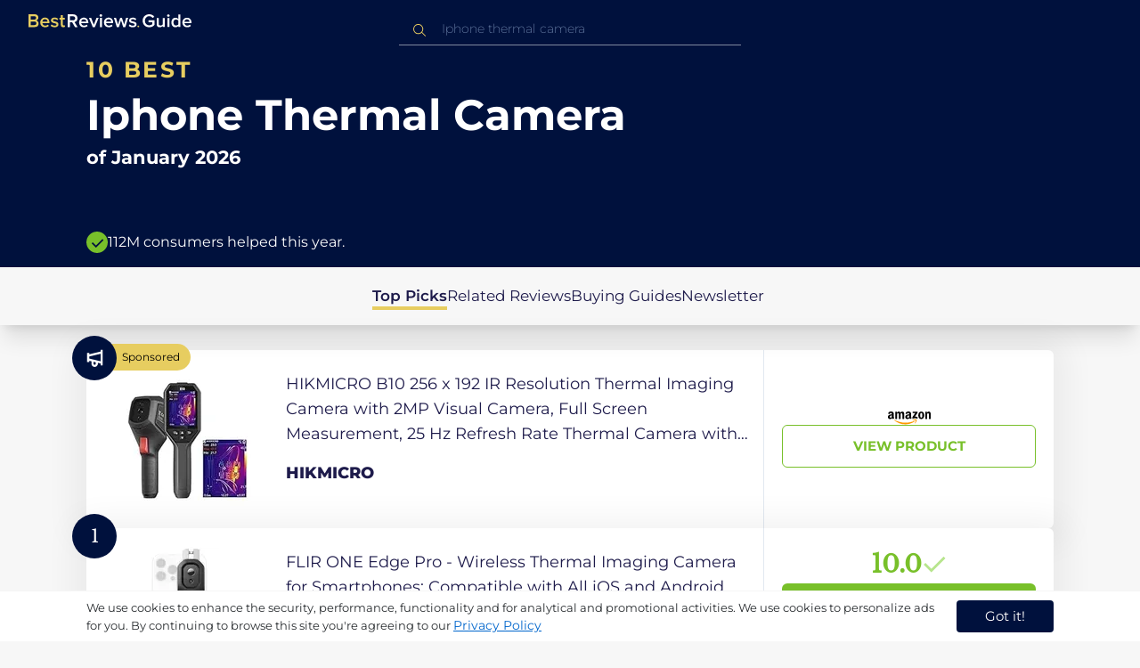

--- FILE ---
content_type: text/html
request_url: https://ca.bestreviews.guide/iphone-thermal-camera
body_size: 28359
content:
<!DOCTYPE html><html lang="en"><head><meta charSet="utf-8"/><meta name="viewport" content="width=device-width,initial-scale=1"/><meta name="robots" content="follow, index"/><meta property="og:site_name" content="Best Reviews Guide"/><title>10 Best Iphone Thermal Camera 2026 in the CA | There&#x27;s One Clear Winner | BestReviews.guide</title><meta name="description" content="BestReviews.Guide analyzes thousands of articles and customer reviews to find the top-rated products at today&#x27;s lowest prices. Best products, best offers."/><meta name="viewport" content="width=device-width,initial-scale=1"/><meta name="robots" content="follow, index"/><meta name="charset" content="utf-8"/><meta property="og:url" content="https://ca.bestreviews.guide/iphone-thermal-camera"/><link rel="canonical" href="https://ca.bestreviews.guide/iphone-thermal-camera"/><link rel="alternate" hrefLang="en-US" href="https://www.bestreviews.guide/iphone-thermal-camera"/><link rel="alternate" hrefLang="en-GB" href="https://uk.bestreviews.guide/iphone-thermal-camera"/><link rel="alternate" hrefLang="en-IN" href="https://in.bestreviews.guide/iphone-thermal-camera"/><link rel="alternate" hrefLang="en-CA" href="https://ca.bestreviews.guide/iphone-thermal-camera"/><link rel="alternate" hrefLang="en-AU" href="https://au.bestreviews.guide/iphone-thermal-camera"/><meta property="og:locale" content="ca"/><meta property="og:site_name" content="Best Reviews Guide"/><meta property="og:image:width" content="1024"/><meta property="og:image:height" content="1024"/><meta property="og:image" content="https://images-proxy.bestreviews.guide/EkUR57wzb4WqTaKd7QMfU7UyTg0=/0x150/https://m.media-amazon.com/images/I/41VSqtmDzlL._SL500_.jpg"/><meta property="og:image:alt" content="Best Reviews Guide Image"/><meta property="og:title" content="10 Best Iphone Thermal Camera 2026 in the CA | There&#x27;s One Clear Winner | BestReviews.guide"/><meta property="og:description" content="BestReviews.Guide analyzes thousands of articles and customer reviews to find the top-rated products at today&#x27;s lowest prices. Best products, best offers."/><meta property="og:type" content="website"/><link rel="stylesheet" href="/build/root-BOn8Mf1R.css"/><link rel="preload" as="style" href="/build/tailwind-CLrVLgyR.css"/><link rel="stylesheet" href="/build/tailwind-CLrVLgyR.css"/><link rel="preconnect" href="https://m.media-amazon.com"/><link rel="preconnect" href="https://res.cloudinary.com"/><script id="consent-init">
          window.__analyticsConsent = { allowed: true };
          window.__cookieConsentVariation = 'got-it';
          window.__gaMeasurementId = 'G-ZDVEXR29KG';
          window.__googleAdsKey = 'AW-978239894';
          window.__pageLoadId = '4019710376';
          

          window.dataLayer = window.dataLayer || [];
          function gtag(){window.dataLayer.push(arguments);}
          window.gtag = gtag;

          gtag('consent', 'default', {
            'analytics_storage': 'granted',
            'ad_storage': 'granted',
            'ad_user_data': 'granted',
            'ad_personalization': 'granted',
            'wait_for_update': 500
          });

          window.enableAllAnalytics = function() {
            if (window.__analyticsConsent.allowed) return;
            
            window.__analyticsConsent.allowed = true;
            document.cookie = 'consent=granted; path=/; max-age=31536000; SameSite=Lax';

            gtag('consent', 'update', {
              'analytics_storage': 'granted',
              'ad_storage': 'granted',
              'ad_user_data': 'granted',
              'ad_personalization': 'granted'
            });

            var measurementId = window.__gaMeasurementId;
            var googleAdsKey = window.__googleAdsKey;
            var pageLoadId = window.__pageLoadId;

            if (measurementId && googleAdsKey && pageLoadId) {
              window['ga-disable-' + measurementId] = false;
              
              gtag('config', googleAdsKey, { send_page_view: false });
              gtag('config', measurementId, {
                page_load_id: pageLoadId,
                stack: 'brg-old-ui-remix',
                send_page_view: false
              });
              gtag('event', 'page_view');
              gtag('event', 'nonceReady');
            }

            if (typeof fbq !== 'undefined') {
              fbq('consent', 'grant');
            }

            if (window.__pendingUserData) {
              var data = window.__pendingUserData;
              if (data.userId) {
                document.cookie = 'user_id=' + data.userId + '; path=/; max-age=31536000; SameSite=Lax';
              }
              if (data.sessionId) {
                document.cookie = 'session_id=' + data.sessionId + '; path=/; SameSite=Lax';
              }
              if (data.pageLoadId) {
                document.cookie = 'page_id=' + data.pageLoadId + '; path=/; SameSite=Lax';
              }
              if (data.pendingCookies) {
                Object.keys(data.pendingCookies).forEach(function(key) {
                  var value = data.pendingCookies[key];
                  if (value) {
                    document.cookie = key + '=' + value + '; path=/; SameSite=Lax';
                  }
                });
              }
            }

            window.dispatchEvent(new CustomEvent('consent-granted'));
          };

          window.disableAllAnalytics = function() {
            window.__analyticsConsent.allowed = false;
            document.cookie = 'consent=denied; path=/; max-age=31536000; SameSite=Lax';

            gtag('consent', 'update', {
              'analytics_storage': 'denied',
              'ad_storage': 'denied',
              'ad_user_data': 'denied',
              'ad_personalization': 'denied'
            });

            var measurementId = window.__gaMeasurementId;
            if (measurementId) {
              window['ga-disable-' + measurementId] = true;
            }

            if (typeof fbq !== 'undefined') {
              fbq('consent', 'revoke');
            }

            window.dispatchEvent(new CustomEvent('consent-denied'));
          };

          window.storeConsentGranted = function() {
            document.cookie = 'consent=granted; path=/; max-age=31536000; SameSite=Lax';
          };
        </script><script id="gtag-config" nonce="">
            window.gtag('js', new Date());
            window.gtag('config', 'AW-978239894', { send_page_view: false });
            window.gtag('config', 'G-ZDVEXR29KG', {
              page_load_id: '4019710376',
              stack: 'brg-old-ui-remix',
              send_page_view: false
            });
            window.gtag('event', 'page_view');
            window.gtag('event', 'nonceReady');
          </script><script id="gtag-js" async="" src="https://www.googletagmanager.com/gtag/js?id=G-ZDVEXR29KG"></script><script id="fcb-pixel" async="">
          setTimeout(function() {
            !(function (f, b, e, v, n, t, s) {
              if (f.fbq) return;
              n = f.fbq = function () {
                n.callMethod ? n.callMethod.apply(n, arguments) : n.queue.push(arguments);
              };
              if (!f._fbq) f._fbq = n;
              n.push = n;
              n.loaded = !0;
              n.version = "2.0";
              n.queue = [];
              t = b.createElement(e);
              t.async = !0;
              t.src = v;
              s = b.getElementsByTagName(e)[0];
              s.parentNode.insertBefore(t, s);
            })(
              window,
              document,
              "script",
              "https://connect.facebook.net/en_US/fbevents.js"
            );
            
            fbq("init", "545343492657079");
            fbq("track", "PageView");
          }, 1000);
        </script></head><body class="overflow-x-hidden bg-[#f7f7f7]"><main class="flex h-screen flex-col"><div class="fixed bottom-0 z-40 flex h-fit w-full justify-center border-t border-t-neutral-100 bg-white shadow-sm mobile:relative"><div class="content-container flex flex-row items-center self-center py-2 text-[15px] leading-7 text-indigo-950 mobile:text-[11px] mobile:leading-5 [&amp;&gt;span&gt;a]:text-sm [&amp;&gt;span&gt;a]:underline mobile:[&amp;&gt;span&gt;a]:text-[13px]"><span id="cookie-consent-description" class="text-[13px] font-normal leading-[20px] text-[#282C2F] [&amp;&gt;a]:text-[#0066CC] [&amp;&gt;a]:underline [&amp;&gt;a]:underline-offset-2 [&amp;&gt;a]:transition-colors hover:[&amp;&gt;a]:text-[#004499]">We use cookies to enhance the security, performance, functionality and for analytical and promotional activities. We use cookies to personalize ads for you. By continuing to browse this site you're agreeing to our <a href="/privacy-policy">Privacy Policy</a></span><div class="ml-5 flex shrink-0 gap-2 tablet:flex-col mobile:ml-0 mobile:mt-2"><button class="rounded-[4px] bg-indigo-1000 px-8 py-1 text-[15px] text-white mobile:px-4 mobile:py-2 mobile:text-[11px]" aria-label="accept cookies">Got it!</button></div></div></div><div class="relative flex h-16 flex-col bg-indigo-1000 text-white" data-testid="app-bar"><div class="flex h-16 w-full items-center px-6 py-2"><a data-testid="icon-home-link" class="z-40 cursor-pointer" aria-label="go home page" href="/"><svg width="183" height="15" viewBox="0 0 183 15" fill="none" xmlns="http://www.w3.org/2000/svg" class="absolute left-8 top-4 shrink-0 cursor-pointer tablet:left-4 [&amp;&gt;.highlight]:hover:fill-[#ADDEFF]"><path class="highlight" d="M7.21897 14.3799H0V0H7.0255C9.66022 0 11.0945 1.63823 11.0945 3.66515C11.0945 5.45327 9.93949 6.68301 8.61079 6.96336C10.1528 7.201 11.3746 8.7309 11.3746 10.4775C11.3734 12.7199 9.9168 14.3799 7.21897 14.3799ZM6.53255 5.9266C7.06925 5.96863 7.59865 5.78764 7.9816 5.4312C8.36455 5.07476 8.56277 4.57851 8.52416 4.07287C8.55492 3.56919 8.35418 3.07737 7.97307 2.72265C7.59196 2.36792 7.06725 2.18451 6.53255 2.21913H2.50684V5.9266H6.53255ZM6.63939 12.1572C7.98913 12.1572 8.80219 11.4028 8.80219 10.1521C8.83053 9.6071 8.61062 9.07662 8.19765 8.69375C7.78468 8.31088 7.21785 8.11196 6.63939 8.1469H2.50684V12.1569H6.63898L6.63939 12.1572ZM18.6336 14.6365C15.5068 14.6365 13.2153 12.4597 13.2153 9.16152C13.2153 6.14366 15.4016 3.70709 18.4628 3.70709C21.5686 3.70709 23.5392 6.07804 23.5392 9.35528V9.91676H15.5711C15.7423 11.47 16.8994 12.7836 18.8481 12.7836C19.9581 12.7789 21.0208 12.36 21.8029 11.6187L22.8313 13.1066C21.7031 14.1208 20.1932 14.6718 18.6336 14.6385V14.6365ZM21.3752 8.29833C21.3108 7.06976 20.4755 5.56083 18.4414 5.56083C16.5352 5.56083 15.6363 7.04801 15.5501 8.29833H21.3752ZM29.3218 14.6365C27.6679 14.6847 26.0652 14.0926 24.8877 12.9983L25.9161 11.3818C26.8406 12.2659 28.0901 12.7825 29.4072 12.8251C30.7557 12.8251 31.4623 12.2644 31.4623 11.4455C31.4623 9.39761 25.2086 10.863 25.2086 6.85386C25.2086 5.14923 26.6661 3.70864 29.2785 3.70864C30.7621 3.67979 32.199 4.19739 33.2832 5.15117L32.341 6.74863C31.5562 5.93999 30.442 5.4851 29.2785 5.49831C28.1012 5.49831 27.3723 6.05785 27.3723 6.79173C27.3723 8.62373 33.626 7.2441 33.626 11.3841C33.6243 13.2379 32.1054 14.6385 29.3214 14.6385L29.3218 14.6365ZM39.0014 14.6365C37.2462 14.6365 36.3465 13.6883 36.3465 11.9417V5.9266H34.6325V3.96531H36.3469V1.12024H38.5951V3.96725H40.6944V5.9266H38.5951V11.3818C38.5951 12.0924 38.9383 12.6314 39.5802 12.6314C39.9512 12.6345 40.3073 12.4942 40.5653 12.2431L41.1015 13.9667C40.5219 14.4398 39.768 14.6797 39.0022 14.6346L39.0014 14.6365Z" fill="#E7CD60"></path><path d="M55.12 14.3787H52.2041L49.05 9.05195H46.543V14.3787H44.0359V0.108081H50.3169C53.1475 0.108081 55.0124 1.92675 55.0124 4.58001C55.0124 7.10324 53.3396 8.49529 51.6036 8.77245L55.1192 14.3771L55.12 14.3787ZM49.9938 6.84781C50.6437 6.88778 51.2807 6.66132 51.7466 6.22466C52.2126 5.788 52.4638 5.18212 52.4378 4.5575C52.4378 3.18797 51.4087 2.31066 49.9938 2.31066H46.5426V6.84704L49.9938 6.84781ZM62.2587 14.6349C59.1285 14.6349 56.8345 12.4746 56.8345 9.20024C56.8345 6.20614 59.0217 3.78811 62.0868 3.78811C65.1956 3.78811 67.1685 6.14131 67.1685 9.39278V9.95022H59.1919C59.3064 11.5931 60.7584 12.8524 62.4726 12.7953C63.5773 12.7922 64.6378 12.3779 65.4309 11.6396L66.46 13.1147C65.3179 14.1254 63.8116 14.6709 62.2587 14.636V14.6349ZM65.0019 8.34622C64.9376 7.12692 64.1022 5.6289 62.0662 5.6289C60.1572 5.6289 59.2566 7.10402 59.1717 8.34622H65.0019ZM74.5449 14.3794H72.1228L67.8984 4.04626H70.3217L73.3444 11.7918L76.3682 4.04626H78.7689L74.5449 14.3794ZM81.3185 2.78231C80.7275 2.80433 80.1819 2.47953 79.9397 1.96158C79.6976 1.44364 79.8074 0.836402 80.2173 0.427157C80.6272 0.0179109 81.2549 -0.111285 81.8035 0.100693C82.3521 0.312671 82.7116 0.823317 82.7119 1.39104C82.7198 1.75307 82.5773 2.10323 82.3159 2.36425C82.0545 2.62527 81.6956 2.77569 81.3185 2.78231ZM82.4333 14.3775H80.1818V4.04548H82.4333V14.3775ZM90.1515 14.6349C87.02 14.6349 84.7261 12.4746 84.7261 9.20024C84.7261 6.20614 86.9133 3.78811 89.9784 3.78811C93.0871 3.78811 95.06 6.14131 95.06 9.39278V9.95022H87.0843C87.1996 11.5931 88.6516 12.852 90.3658 12.7953C91.4705 12.7922 92.531 12.3779 93.3241 11.6396L94.3532 13.1147C93.2095 14.1252 91.7017 14.6697 90.1478 14.6333L90.1515 14.6349ZM92.8947 8.34622C92.8304 7.12692 91.9941 5.6289 89.9578 5.6289C88.0487 5.6289 87.1482 7.10402 87.0633 8.34622H92.8943H92.8947ZM108.696 14.3794H106.337L103.915 6.80977L101.514 14.3822H99.1547L95.9395 4.04897H98.2768L100.464 11.5589L102.931 4.04897H104.923L107.369 11.5589L109.556 4.04897H111.914L108.698 14.3822L108.696 14.3794ZM117.036 14.6368C115.389 14.6885 113.79 14.1022 112.598 13.0099L113.627 11.4059C114.563 12.2888 115.811 12.8009 117.122 12.8399C118.473 12.8399 119.18 12.2832 119.18 11.4704C119.18 9.43703 112.919 10.892 112.919 6.91303C112.919 5.22247 114.378 3.78966 116.993 3.78966C118.471 3.75812 119.906 4.27094 121.002 5.22286L120.059 6.80705C119.263 5.99976 118.151 5.5493 116.993 5.56485C115.814 5.56485 115.085 6.12151 115.085 6.84898C115.085 8.66764 121.346 7.29811 121.346 11.4063C121.346 13.2459 119.823 14.636 117.035 14.636L117.036 14.6368Z" fill="white"></path><path class="highlight" d="M123.304 14.64C122.764 14.6274 122.331 14.1928 122.325 13.6575C122.325 13.122 122.763 12.688 123.304 12.688C123.844 12.688 124.282 13.122 124.282 13.6575C124.277 14.1928 123.844 14.6274 123.304 14.64Z" fill="#E7CD60"></path><path d="M135.618 14.6399C131.504 14.6399 128.198 11.7372 128.198 7.30972C128.198 2.86129 131.504 0.00141843 135.618 0.00141843C137.919 -0.0453017 140.077 1.06487 141.3 2.92497L139.285 4.08989C138.459 2.92749 137.09 2.22343 135.618 2.20428C132.819 2.20428 130.741 4.32248 130.741 7.30972C130.741 10.255 132.817 12.4163 135.618 12.4163C136.862 12.4091 138.058 11.9553 138.967 11.145V8.96196H134.727V6.78007H141.427V12.0552C139.994 13.703 137.862 14.6514 135.618 14.6399ZM153.086 14.3645H150.86V13.0085C149.959 14.0167 148.645 14.6039 147.257 14.6188C145.051 14.6188 143.948 13.4539 143.948 11.3772V4.13144H146.174V10.5509C146.174 12.1402 146.98 12.6478 148.253 12.6478C149.292 12.6133 150.255 12.1199 150.86 11.3128V4.13221H153.085V14.3641L153.086 14.3645ZM157.093 2.88187C156.504 2.90805 155.957 2.58935 155.712 2.07697C155.467 1.56459 155.573 0.961618 155.981 0.554122C156.388 0.146626 157.015 0.0165933 157.563 0.225715C158.111 0.434837 158.47 0.941036 158.471 1.50416C158.48 1.86132 158.34 2.20735 158.082 2.46585C157.823 2.72434 157.467 2.87403 157.093 2.88187H157.093ZM158.195 14.3645H155.97V4.13144H158.195V14.3645ZM170.512 14.3645H168.287V12.9666C167.536 13.992 166.311 14.6075 165 14.6188C162.393 14.6188 160.464 12.6276 160.464 9.23882C160.464 5.93356 162.371 3.8802 165.001 3.8802C166.321 3.87726 167.554 4.50534 168.286 5.55302V0.233625H170.512V14.3641L170.512 14.3645ZM165.658 12.6485C166.715 12.621 167.694 12.1083 168.287 11.2716V7.22507C167.695 6.3881 166.716 5.87529 165.658 5.84813C163.877 5.84813 162.753 7.26661 162.753 9.23804C162.753 11.2289 163.876 12.6485 165.657 12.6485H165.658ZM178.145 14.6188C175.051 14.6188 172.782 12.4785 172.782 9.23804C172.782 6.27178 174.944 3.87943 177.975 3.87943C181.05 3.87943 183 6.20926 183 9.43219V9.98281H175.113C175.219 11.6034 176.655 12.8509 178.356 12.8C179.451 12.7966 180.501 12.3861 181.283 11.6556L182.301 13.1168C181.174 14.1165 179.683 14.6567 178.145 14.6219L178.145 14.6188ZM180.858 8.38998C180.795 7.18235 179.968 5.70019 177.953 5.70019C176.067 5.70019 175.177 7.16138 175.093 8.38998H180.858Z" fill="white"></path></svg></a><div class="mx-auto w-full max-w-96 text-white tablet:max-w-full"><form method="get" action="/" id="search-form"><div class="relative tablet:hidden"><div class="fixed top-0 z-0 hidden w-full bg-white tablet:block tablet:h-screen"></div><button class="ml-1 hidden shrink-0 tablet:block" aria-label="Close search"><svg xmlns="http://www.w3.org/2000/svg" width="24" height="24" viewBox="0 0 24 24" class="h-6 w-6 rotate-180 scale-y-[85%]"><path fill="black" fill-rule="evenodd" d="M12 4l-1.41 1.41L16.17 11H4v2h12.17l-5.58 5.59L12 20l8-8z"></path></svg></button><input data-testid="search-input" class="w-full border-b-[1px] border-b-white/50 bg-inherit py-1.5 pl-12 pr-8 text-sm/6 font-extralight caret-white placeholder:font-extralight placeholder:text-blue-200/70 focus:outline-none tablet:mx-2 tablet:my-auto tablet:border tablet:border-zinc-200 tablet:py-1 tablet:pl-3 tablet:pr-8 tablet:z-10 tablet:text-base tablet:font-extralight tablet:text-black tablet:caret-black tablet:placeholder:text-base tablet:placeholder:text-neutral-400" placeholder="Iphone thermal camera" id="search-input" role="combobox" type="text" aria-expanded="false" aria-autocomplete="list" data-headlessui-state="" value=""/><div class="group absolute inset-y-0 left-0 flex items-center px-2.5 tablet:hidden"><svg width="23" height="23" viewBox="0 0 23 23" fill="none" xmlns="http://www.w3.org/2000/svg"><path fill-rule="evenodd" clip-rule="evenodd" d="M15.6148 7.64964C17.6555 9.69032 17.8028 12.9074 16.0569 15.1179L19.8625 18.9238C20.0458 19.1071 20.0458 19.4043 19.8625 19.5876C19.6792 19.7709 19.3821 19.7709 19.1988 19.5876L15.4158 15.8045C13.2052 17.8124 9.78398 17.7491 7.64964 15.6148C5.45012 13.4153 5.45012 9.84915 7.64964 7.64964C9.84915 5.45012 13.4153 5.45012 15.6148 7.64964ZM8.3134 8.3134C6.48047 10.1463 6.48047 13.1181 8.3134 14.951C10.1463 16.784 13.1181 16.784 14.951 14.951C16.784 13.1181 16.784 10.1463 14.951 8.3134C13.1181 6.48047 10.1463 6.48047 8.3134 8.3134Z" fill="#E7CD60"></path></svg></div><div class="group absolute inset-y-0 right-2 z-10 hidden items-center px-2.5 mobile:flex"><svg width="21" height="21" viewBox="0 0 21 21" fill="none" xmlns="http://www.w3.org/2000/svg" class="h-[18px] w-[18px]"><path fill-rule="evenodd" clip-rule="evenodd" d="M14.4222 2.47445C17.4832 5.53548 17.7042 10.361 15.0853 13.6769L20.7938 19.3857C21.0687 19.6607 21.0687 20.1064 20.7938 20.3814C20.5189 20.6563 20.0731 20.6563 19.7982 20.3814L14.1236 14.7067C10.8077 17.7186 5.67597 17.6237 2.47445 14.4222C-0.824818 11.1229 -0.824818 5.77373 2.47445 2.47445C5.77373 -0.824818 11.1229 -0.824818 14.4222 2.47445ZM3.4701 3.4701C0.720704 6.21949 0.720704 10.6771 3.4701 13.4265C6.21949 16.1759 10.6771 16.1759 13.4265 13.4265C16.1759 10.6771 16.1759 6.21949 13.4265 3.4701C10.6771 0.720704 6.21949 0.720704 3.4701 3.4701Z" fill="#3f3f3f"></path></svg></div><div class="z-10 mt-14 hidden w-full tablet:absolute tablet:block tablet:border-b-[1px] tablet:border-b-neutral-200"></div></div><button class="hidden tablet:ml-auto tablet:flex" aria-label="Open search" data-testid="search-icon-mobile"><svg width="21" height="21" viewBox="0 0 21 21" fill="none" xmlns="http://www.w3.org/2000/svg"><path fill-rule="evenodd" clip-rule="evenodd" d="M14.4222 2.47445C17.4832 5.53548 17.7042 10.361 15.0853 13.6769L20.7938 19.3857C21.0687 19.6607 21.0687 20.1064 20.7938 20.3814C20.5189 20.6563 20.0731 20.6563 19.7982 20.3814L14.1236 14.7067C10.8077 17.7186 5.67597 17.6237 2.47445 14.4222C-0.824818 11.1229 -0.824818 5.77373 2.47445 2.47445C5.77373 -0.824818 11.1229 -0.824818 14.4222 2.47445ZM3.4701 3.4701C0.720704 6.21949 0.720704 10.6771 3.4701 13.4265C6.21949 16.1759 10.6771 16.1759 13.4265 13.4265C16.1759 10.6771 16.1759 6.21949 13.4265 3.4701C10.6771 0.720704 6.21949 0.720704 3.4701 3.4701Z" fill="white"></path></svg></button></form></div></div></div><div class="w-full"><div class="-mt-1 bg-indigo-1000 text-white" data-testid="products-page-header"><div class="flex h-60 flex-col xl-desktop:mx-52 mobile:h-52"><div class="content-container flex h-full flex-col self-center pb-4"><h1 class="flex flex-col" data-testid="products-page-title"><span class="text-[25px] font-bold uppercase tracking-widest text-yellow-250 mobile:text-[20px]">10 best</span><span class="text-5xl font-bold capitalize desktop:mt-2 mobile:text-2xl">Iphone Thermal Camera</span><span class="mt-2 text-[21px] font-bold mobile:text-lg">of <!-- -->January 2026</span></h1><div class="mt-auto flex items-center gap-2" data-testid="products-page-subtitle"><svg class="h-6 w-6 mobile:h-5 mobile:w-5" width="28" height="28" viewBox="0 0 28 28" fill="none" xmlns="http://www.w3.org/2000/svg"><path fill-rule="evenodd" clip-rule="evenodd" d="M14 0C21.732 0 28 6.26801 28 14C28 21.732 21.732 28 14 28C6.26801 28 0 21.732 0 14C0 6.26801 6.26801 0 14 0ZM21.0711 9.75736L12.5851 18.2419L8.34315 14L6.92893 15.4142L12.5858 21.0711L14 19.6569L22.4853 11.1716L21.0711 9.75736Z" fill="#78C02A"></path></svg><p class="text-[16px] font-normal mobile:text-sm">112M consumers helped this year.</p></div></div></div></div><nav class="absolute z-10 hidden h-full w-60 xl-desktop:block desktop-only:relative desktop-only:flex desktop-only:h-min desktop-only:w-full desktop-only:justify-center desktop-only:py-5 desktop-only:shadow-xl"><ul class="flex flex-col gap-5 desktop-only:content-container xl-desktop:ml-7 xl-desktop:mt-12 xl-desktop:h-full desktop-only:flex desktop-only:flex-row desktop-only:justify-center"><li><a href="#products" class="-ml-1 font-semibold xl-desktop:border-l-[6px] xl-desktop:border-l-yellow-250 desktop-only:border-b-4 desktop-only:border-b-yellow-250 desktop-only:pb-0.5 text-[17px] text-indigo-950 xl-desktop:pl-4">Top Picks</a></li><li><a href="#relatedLists" class="text-[17px] text-indigo-950 xl-desktop:pl-4">Related Reviews</a></li><li><a href="#buyingGuide" class="text-[17px] text-indigo-950 xl-desktop:pl-4">Buying Guides</a></li><li><a href="#newsletter" class="text-[17px] text-indigo-950 xl-desktop:pl-4">Newsletter</a></li></ul></nav><div class="relative flex flex-col gap-7 py-7 mobile:gap-5"><div class="flex w-full justify-center self-center xl-desktop:mx-52"><div class="content-container flex xl-desktop:mx-52"><a class="max-h-50 relative min-h-50 w-full rounded-md bg-white shadow-[0px_3px_35px_15px_rgba(0,0,0,0.05)] transition-shadow duration-500 ease-in-out hover:shadow-[0px_3px_19px_6px_rgba(209,209,209,1)] mobile:min-h-84 mobile:px-6 mobile:pb-2 mobile:hover:shadow-[0px_3px_35px_15px_rgba(0,0,0,0.05)]" href="/redirect?url=aHR0cHM6Ly93d3cuYW1hem9uLmNhL2RwL0IwOUZURkhUUFI_dGFnPWJlc2RlYXRvZDAzOC0yMCZsaW5rQ29kZT1vZ2kmdGg9MSZwc2M9MQ&amp;clickId=579314746&amp;source=amazon&amp;productId=B09FTFHTPR&amp;slug=iphone-thermal-camera&amp;product_data=eyJwcmljZSI6NDU5Ljk5LCJicm93c2VOb2RlSWQiOiIxMTg1MzMxOTAxMSIsInBvc2l0aW9uIjowLCJzYWxlc1JhbmsiOjEzMzIwfQ" aria-label="View Product" target="_blank" rel="noreferrer"><div class="absolute -left-4 -top-4 z-10 mobile:left-5 mobile:top-5" data-testid="placement-badge-0"><div class="absolute left-10 top-[9px] flex h-[30px] min-w-max items-center rounded-r-2xl pl-4 pr-3 mobile:left-7 mobile:top-[7px] mobile:h-[25px] mobile:!pr-2 bg-yellow-250"><svg width="14" height="15" viewBox="0 0 14 15" fill="none" xmlns="http://www.w3.org/2000/svg" class="hidden"><path d="M6.52555 12.75C6.63055 12.75 6.73117 12.7347 6.82742 12.7041C6.92367 12.6734 7.01555 12.6144 7.10305 12.5269L12.0249 7.605C12.1124 7.5175 12.1715 7.42562 12.2021 7.32937C12.2327 7.23312 12.248 7.1325 12.248 7.0275V3.0375C12.248 2.81 12.1737 2.62187 12.0249 2.47312C11.8762 2.32437 11.688 2.25 11.4605 2.25H7.47055C7.36555 2.25 7.26055 2.26531 7.15555 2.29594C7.05055 2.32656 6.9543 2.38562 6.8668 2.47312L1.97117 7.36875C1.79617 7.54375 1.70867 7.73844 1.70867 7.95281C1.70867 8.16719 1.79617 8.36188 1.97117 8.53687L5.96117 12.5269C6.03117 12.5969 6.11648 12.6516 6.21711 12.6909C6.31773 12.7303 6.42055 12.75 6.52555 12.75ZM10.0824 5.085C9.89867 5.085 9.73898 5.01719 9.60336 4.88156C9.46773 4.74594 9.39992 4.58625 9.39992 4.4025C9.39992 4.21875 9.46773 4.05906 9.60336 3.92344C9.73898 3.78781 9.89867 3.72 10.0824 3.72C10.2662 3.72 10.4259 3.78781 10.5615 3.92344C10.6971 4.05906 10.7649 4.21875 10.7649 4.4025C10.7649 4.58625 10.6971 4.74594 10.5615 4.88156C10.4259 5.01719 10.2662 5.085 10.0824 5.085Z" fill="#0AB3FF"></path></svg><p class="text-xs text-black">Sponsored</p></div><div class="relative flex h-[50px] w-[50px] items-center justify-center rounded-full bg-indigo-1000 mobile:h-[40px] mobile:w-[40px]"><p class="items-center px-2 text-center align-middle text-xs font-medium text-white mobile:ml-0.5 mobile:mt-0.5 hidden">undefined% off</p><svg width="28" height="28" viewBox="0 0 28 28" fill="none" xmlns="http://www.w3.org/2000/svg" class=""><g clip-path="url(#clip0_189_10664)"><path d="M20.9202 5.87355V6.73347L8.24778 9.77485V8.28735H5.83398V18.546H8.24778V17.0585L10.6616 17.6408V20.2507C10.6385 22.1436 12.0515 23.7469 13.9323 23.9619C14.949 24.0607 15.9601 23.7253 16.7163 23.0387C17.4725 22.352 17.9035 21.3778 17.9029 20.3563V19.3757L20.9202 20.0998V22.1667H23.334V4.66666H20.9202V5.87355ZM15.4892 20.3563C15.4892 21.0229 14.9488 21.5632 14.2823 21.5632C13.6157 21.5632 13.0754 21.0229 13.0754 20.3563V18.2171L15.4892 18.7964V20.3563ZM20.9202 17.6197L8.24778 14.5783V12.255L20.9202 9.21364V17.6197Z" fill="white"></path></g><defs><clipPath id="clip0_189_10664"><rect width="28" height="28" fill="white"></rect></clipPath></defs></svg></div></div><div class="flex h-full w-full flex-row mobile:flex-col mobile:justify-between" data-testid="sponsored-card-content-0"><div class="flex w-56 shrink-0 items-center justify-center mobile:hidden"><img src="https://images-proxy.bestreviews.guide/J61T840blScR-ZCkbWe0aaC712U=/0x150/https://m.media-amazon.com/images/I/41JJHt0ip8L._SL200_.jpg" alt="HIKMICRO B10 256 x 192 IR Resolution Thermal Imaging Camera with 2MP Visual Camera, Full Screen Measurement, 25 Hz Refresh Rate Thermal Camera with 3.2&quot; LCD Screen, IP54, -4°F~1022°F Temperature Range" class="h-48 w-48 object-scale-down"/></div><div class="relative flex flex-col gap-2 py-6 pr-2 mobile:flex-col-reverse mobile:gap-4 mobile:py-0"><div class="sponsored-product-name group line-clamp-3 text-lg leading-7 text-indigo-950 transition-colors duration-700 ease-in-out hover:text-sky-600 tablet:line-clamp-2 mobile:hover:text-black"><p>HIKMICRO B10 256 x 192 IR Resolution Thermal Imaging Camera with 2MP Visual Camera, Full Screen Measurement, 25 Hz Refresh Rate Thermal Camera with 3.2&quot; LCD Screen, IP54, -4°F~1022°F Temperature Range</p><div class="invisible absolute bottom-full z-50 w-max max-w-[500px] rounded-md border border-neutral-600 bg-[#edf6fd] p-2 text-sm text-black opacity-0 transition-opacity delay-300 duration-700 ease-in-out group-hover:visible group-hover:opacity-100 mobile:hidden"><div class="absolute left-1/2 top-full -z-50 h-5 w-5 border-b border-r border-b-neutral-600 border-r-neutral-600 bg-[#edf6fd] -translate-x-1/2 -translate-y-[9px] rotate-45"></div><p class="m-1 text-[16px] leading-[22px] text-[#07133d]">HIKMICRO B10 256 x 192 IR Resolution Thermal Imaging Camera with 2MP Visual Camera, Full Screen Measurement, 25 Hz Refresh Rate Thermal Camera with 3.2&quot; LCD Screen, IP54, -4°F~1022°F Temperature Range</p></div></div><div class="w-fit cursor-pointer py-4 mobile:flex mobile:w-full mobile:flex-row mobile:items-end mobile:justify-between"><p class="sponsored-product-brand line-clamp-1 text-lg font-extrabold text-indigo-950 transition-colors duration-700 ease-in-out hover:text-sky-600 mobile:hover:text-black">HIKMICRO</p><div class="hidden h-48 w-48 shrink-0 items-center justify-center mobile:flex mobile:flex-col mobile:h-32 mobile:w-32"><img src="https://images-proxy.bestreviews.guide/J61T840blScR-ZCkbWe0aaC712U=/0x150/https://m.media-amazon.com/images/I/41JJHt0ip8L._SL200_.jpg" alt="HIKMICRO B10 256 x 192 IR Resolution Thermal Imaging Camera with 2MP Visual Camera, Full Screen Measurement, 25 Hz Refresh Rate Thermal Camera with 3.2&quot; LCD Screen, IP54, -4°F~1022°F Temperature Range" class="h-full w-full object-scale-down"/><svg width="48" height="15" viewBox="0 0 48 15" fill="none" xmlns="http://www.w3.org/2000/svg" class="mt-2 hidden shrink-0 mobile:ml-auto mobile:flex"><g clip-path="url(#clip0_248_18670)"><path fill-rule="evenodd" clip-rule="evenodd" d="M29.779 11.3121C26.9896 13.3681 22.9466 14.465 19.4657 14.465C14.5848 14.465 10.1908 12.6597 6.86649 9.65726C6.60532 9.42115 6.83933 9.09938 7.15274 9.28325C10.7403 11.3706 15.1761 12.6263 19.7582 12.6263C22.8484 12.6263 26.2479 11.9869 29.3737 10.6602C29.8459 10.4596 30.2408 10.9694 29.779 11.3121Z" fill="#FF9900"></path><path fill-rule="evenodd" clip-rule="evenodd" d="M30.9382 9.98529C30.583 9.5298 28.5814 9.77008 27.6829 9.87664C27.4092 9.91007 27.3674 9.67188 27.614 9.50054C29.2082 8.37853 31.8241 8.70239 32.1292 9.07848C32.4342 9.45667 32.0498 12.0789 30.5517 13.3304C30.3218 13.5227 30.1025 13.4203 30.2048 13.1654C30.5412 12.3254 31.2955 10.4429 30.9382 9.98529Z" fill="#FF9900"></path><path fill-rule="evenodd" clip-rule="evenodd" d="M27.7447 1.57961V0.488937C27.7447 0.323873 27.8701 0.213135 28.0205 0.213135H32.9034C33.0601 0.213135 33.1855 0.325963 33.1855 0.488937V1.4229C33.1834 1.57961 33.0518 1.78437 32.8178 2.10823L30.2875 5.72082C31.2277 5.69784 32.2202 5.83783 33.0727 6.31839C33.2649 6.42704 33.3171 6.58583 33.3318 6.74254V7.90634C33.3318 8.06514 33.1563 8.25109 32.9724 8.15498C31.4701 7.36727 29.4747 7.28161 27.8136 8.16334C27.6444 8.25527 27.4668 8.07141 27.4668 7.91261V6.80731C27.4668 6.62971 27.4689 6.32675 27.6465 6.05721L30.5779 1.85332H28.0268C27.8701 1.85332 27.7447 1.74258 27.7447 1.57961Z" fill="#030303"></path><path fill-rule="evenodd" clip-rule="evenodd" d="M9.93257 8.38481H8.447C8.30492 8.37436 8.19209 8.26781 8.18164 8.13199V0.507749C8.18164 0.355222 8.3091 0.234035 8.46789 0.234035H9.85317C9.99734 0.240299 10.1123 0.351042 10.1227 0.488943V1.48559H10.1499C10.5113 0.522373 11.1904 0.0731506 12.1056 0.0731506C13.0353 0.0731506 13.6162 0.522373 14.0341 1.48559C14.3935 0.522373 15.2104 0.0731506 16.0859 0.0731506C16.7085 0.0731506 17.3897 0.330148 17.8055 0.906824C18.2756 1.54827 18.1795 2.48015 18.1795 3.29711L18.1774 8.10901C18.1774 8.26154 18.0499 8.38481 17.8911 8.38481H16.4077C16.2593 8.37436 16.1402 8.25527 16.1402 8.10901V4.0681C16.1402 3.74633 16.1695 2.944 16.0984 2.63894C15.9877 2.12704 15.6555 1.98287 15.225 1.98287C14.8657 1.98287 14.4896 2.22315 14.337 2.6076C14.1845 2.99205 14.1991 3.63559 14.1991 4.0681V8.10901C14.1991 8.26154 14.0717 8.38481 13.9129 8.38481H12.4294C12.279 8.37436 12.162 8.25527 12.162 8.10901L12.1599 4.0681C12.1599 3.21771 12.2999 1.96615 11.2447 1.96615C10.177 1.96615 10.2188 3.18637 10.2188 4.0681V8.10901C10.2188 8.26154 10.0914 8.38481 9.93257 8.38481" fill="#030303"></path><path fill-rule="evenodd" clip-rule="evenodd" d="M37.3899 0.0731506C39.5943 0.0731506 40.7873 1.96615 40.7873 4.37315C40.7873 6.69866 39.4689 8.54361 37.3899 8.54361C35.2253 8.54361 34.0469 6.6506 34.0469 4.29166C34.0469 1.9181 35.2399 0.0731506 37.3899 0.0731506ZM37.4025 1.62976C36.3076 1.62976 36.2387 3.12159 36.2387 4.05138C36.2387 4.98326 36.224 6.97237 37.3899 6.97237C38.5412 6.97237 38.5955 5.36771 38.5955 4.38986C38.5955 3.74633 38.5684 2.97743 38.374 2.36732C38.2069 1.83661 37.8747 1.62976 37.4025 1.62976Z" fill="#030303"></path><path fill-rule="evenodd" clip-rule="evenodd" d="M43.6453 8.38481H42.166C42.0177 8.37436 41.8986 8.25527 41.8986 8.10901L41.8965 0.482674C41.909 0.342684 42.0323 0.234035 42.1827 0.234035H43.5597C43.6892 0.240299 43.7958 0.328059 43.825 0.447155V1.61304H43.8522C44.268 0.57043 44.8509 0.0731506 45.8768 0.0731506C46.5433 0.0731506 47.1931 0.313433 47.611 0.971596C47.9996 1.5817 47.9996 2.6076 47.9996 3.34516V8.14453C47.9829 8.27825 47.8597 8.38481 47.7134 8.38481H46.2237C46.0878 8.37436 45.975 8.27407 45.9604 8.14453V4.00333C45.9604 3.16965 46.0565 1.94944 45.0306 1.94944C44.6691 1.94944 44.3369 2.19181 44.1719 2.55954C43.9629 3.02548 43.9357 3.48933 43.9357 4.00333V8.10901C43.9337 8.26154 43.8041 8.38481 43.6453 8.38481" fill="#030303"></path><path fill-rule="evenodd" clip-rule="evenodd" d="M23.8519 4.74296C23.8519 5.32173 23.8665 5.80438 23.574 6.31838C23.3379 6.73626 22.9618 6.99326 22.546 6.99326C21.9756 6.99326 21.6413 6.55866 21.6413 5.91721C21.6413 4.65103 22.7759 4.42119 23.8519 4.42119V4.74296ZM25.35 8.36391C25.2518 8.45166 25.1097 8.45793 24.999 8.39943C24.5059 7.98991 24.4161 7.79977 24.1465 7.40905C23.3317 8.24063 22.7529 8.48927 21.6977 8.48927C20.4462 8.48927 19.4746 7.71828 19.4746 6.17421C19.4746 4.96862 20.1265 4.14748 21.0584 3.74631C21.8649 3.39111 22.9911 3.32843 23.8519 3.23023V3.038C23.8519 2.68489 23.8791 2.26701 23.6701 1.96196C23.4905 1.68824 23.1436 1.57542 22.8365 1.57542C22.2702 1.57542 21.7667 1.86584 21.6434 2.46759C21.6183 2.60132 21.5201 2.73295 21.3843 2.73922L19.9447 2.5846C19.8235 2.55744 19.6877 2.45924 19.7232 2.27328C20.0534 0.526533 21.633 0 23.0454 0C23.7683 0 24.7128 0.192226 25.2832 0.739651C26.0061 1.41453 25.9372 2.31507 25.9372 3.295V5.61007C25.9372 6.30584 26.2255 6.61089 26.4971 6.98699C26.5911 7.12071 26.612 7.28159 26.4908 7.38189C26.1879 7.63471 25.6488 8.10482 25.3521 8.36809L25.35 8.3639" fill="#030303"></path><path fill-rule="evenodd" clip-rule="evenodd" d="M4.37731 4.74296C4.37731 5.32173 4.39194 5.80438 4.09942 6.31838C3.86332 6.73626 3.48931 6.99326 3.07143 6.99326C2.50102 6.99326 2.16881 6.55866 2.16881 5.91721C2.16881 4.65103 3.30335 4.42119 4.37731 4.42119V4.74296ZM5.87542 8.36391C5.77722 8.45166 5.63513 8.45793 5.52439 8.39943C5.0313 7.98991 4.94354 7.79977 4.67192 7.40905C3.85705 8.24063 3.28037 8.48927 2.22313 8.48927C0.973663 8.48927 0 7.71828 0 6.17421C0 4.96862 0.653985 4.14748 1.58377 3.74631C2.39028 3.39111 3.51647 3.32843 4.37731 3.23023V3.038C4.37731 2.68489 4.40447 2.26701 4.19762 1.96196C4.01584 1.68824 3.669 1.57542 3.36395 1.57542C2.79772 1.57542 2.29208 1.86584 2.16881 2.46759C2.14373 2.60132 2.04553 2.73295 1.91181 2.73922L0.470117 2.5846C0.348931 2.55744 0.215209 2.45924 0.248639 2.27328C0.580855 0.526533 2.15836 0 3.5708 0C4.29373 0 5.23815 0.192226 5.80856 0.739651C6.53149 1.41453 6.46254 2.31507 6.46254 3.295V5.61007C6.46254 6.30584 6.75088 6.61089 7.0225 6.98699C7.11862 7.12071 7.13951 7.28159 7.01832 7.38189C6.71536 7.63471 6.17629 8.10482 5.87959 8.36809L5.87542 8.3639" fill="#030303"></path></g><defs><clipPath id="clip0_248_18670"><rect width="48" height="14.465" fill="white"></rect></clipPath></defs></svg></div></div></div><div class="ml-auto flex min-w-[30%] flex-col items-center justify-center gap-4 border-l border-l-slate-200 px-5 py-5 mobile:ml-0 mobile:border-none mobile:px-0 tablet:min-w-[25%] tablet:px-2"><svg width="48" height="15" viewBox="0 0 48 15" fill="none" xmlns="http://www.w3.org/2000/svg" class="shrink-0 mobile:hidden"><g clip-path="url(#clip0_248_18670)"><path fill-rule="evenodd" clip-rule="evenodd" d="M29.779 11.3121C26.9896 13.3681 22.9466 14.465 19.4657 14.465C14.5848 14.465 10.1908 12.6597 6.86649 9.65726C6.60532 9.42115 6.83933 9.09938 7.15274 9.28325C10.7403 11.3706 15.1761 12.6263 19.7582 12.6263C22.8484 12.6263 26.2479 11.9869 29.3737 10.6602C29.8459 10.4596 30.2408 10.9694 29.779 11.3121Z" fill="#FF9900"></path><path fill-rule="evenodd" clip-rule="evenodd" d="M30.9382 9.98529C30.583 9.5298 28.5814 9.77008 27.6829 9.87664C27.4092 9.91007 27.3674 9.67188 27.614 9.50054C29.2082 8.37853 31.8241 8.70239 32.1292 9.07848C32.4342 9.45667 32.0498 12.0789 30.5517 13.3304C30.3218 13.5227 30.1025 13.4203 30.2048 13.1654C30.5412 12.3254 31.2955 10.4429 30.9382 9.98529Z" fill="#FF9900"></path><path fill-rule="evenodd" clip-rule="evenodd" d="M27.7447 1.57961V0.488937C27.7447 0.323873 27.8701 0.213135 28.0205 0.213135H32.9034C33.0601 0.213135 33.1855 0.325963 33.1855 0.488937V1.4229C33.1834 1.57961 33.0518 1.78437 32.8178 2.10823L30.2875 5.72082C31.2277 5.69784 32.2202 5.83783 33.0727 6.31839C33.2649 6.42704 33.3171 6.58583 33.3318 6.74254V7.90634C33.3318 8.06514 33.1563 8.25109 32.9724 8.15498C31.4701 7.36727 29.4747 7.28161 27.8136 8.16334C27.6444 8.25527 27.4668 8.07141 27.4668 7.91261V6.80731C27.4668 6.62971 27.4689 6.32675 27.6465 6.05721L30.5779 1.85332H28.0268C27.8701 1.85332 27.7447 1.74258 27.7447 1.57961Z" fill="#030303"></path><path fill-rule="evenodd" clip-rule="evenodd" d="M9.93257 8.38481H8.447C8.30492 8.37436 8.19209 8.26781 8.18164 8.13199V0.507749C8.18164 0.355222 8.3091 0.234035 8.46789 0.234035H9.85317C9.99734 0.240299 10.1123 0.351042 10.1227 0.488943V1.48559H10.1499C10.5113 0.522373 11.1904 0.0731506 12.1056 0.0731506C13.0353 0.0731506 13.6162 0.522373 14.0341 1.48559C14.3935 0.522373 15.2104 0.0731506 16.0859 0.0731506C16.7085 0.0731506 17.3897 0.330148 17.8055 0.906824C18.2756 1.54827 18.1795 2.48015 18.1795 3.29711L18.1774 8.10901C18.1774 8.26154 18.0499 8.38481 17.8911 8.38481H16.4077C16.2593 8.37436 16.1402 8.25527 16.1402 8.10901V4.0681C16.1402 3.74633 16.1695 2.944 16.0984 2.63894C15.9877 2.12704 15.6555 1.98287 15.225 1.98287C14.8657 1.98287 14.4896 2.22315 14.337 2.6076C14.1845 2.99205 14.1991 3.63559 14.1991 4.0681V8.10901C14.1991 8.26154 14.0717 8.38481 13.9129 8.38481H12.4294C12.279 8.37436 12.162 8.25527 12.162 8.10901L12.1599 4.0681C12.1599 3.21771 12.2999 1.96615 11.2447 1.96615C10.177 1.96615 10.2188 3.18637 10.2188 4.0681V8.10901C10.2188 8.26154 10.0914 8.38481 9.93257 8.38481" fill="#030303"></path><path fill-rule="evenodd" clip-rule="evenodd" d="M37.3899 0.0731506C39.5943 0.0731506 40.7873 1.96615 40.7873 4.37315C40.7873 6.69866 39.4689 8.54361 37.3899 8.54361C35.2253 8.54361 34.0469 6.6506 34.0469 4.29166C34.0469 1.9181 35.2399 0.0731506 37.3899 0.0731506ZM37.4025 1.62976C36.3076 1.62976 36.2387 3.12159 36.2387 4.05138C36.2387 4.98326 36.224 6.97237 37.3899 6.97237C38.5412 6.97237 38.5955 5.36771 38.5955 4.38986C38.5955 3.74633 38.5684 2.97743 38.374 2.36732C38.2069 1.83661 37.8747 1.62976 37.4025 1.62976Z" fill="#030303"></path><path fill-rule="evenodd" clip-rule="evenodd" d="M43.6453 8.38481H42.166C42.0177 8.37436 41.8986 8.25527 41.8986 8.10901L41.8965 0.482674C41.909 0.342684 42.0323 0.234035 42.1827 0.234035H43.5597C43.6892 0.240299 43.7958 0.328059 43.825 0.447155V1.61304H43.8522C44.268 0.57043 44.8509 0.0731506 45.8768 0.0731506C46.5433 0.0731506 47.1931 0.313433 47.611 0.971596C47.9996 1.5817 47.9996 2.6076 47.9996 3.34516V8.14453C47.9829 8.27825 47.8597 8.38481 47.7134 8.38481H46.2237C46.0878 8.37436 45.975 8.27407 45.9604 8.14453V4.00333C45.9604 3.16965 46.0565 1.94944 45.0306 1.94944C44.6691 1.94944 44.3369 2.19181 44.1719 2.55954C43.9629 3.02548 43.9357 3.48933 43.9357 4.00333V8.10901C43.9337 8.26154 43.8041 8.38481 43.6453 8.38481" fill="#030303"></path><path fill-rule="evenodd" clip-rule="evenodd" d="M23.8519 4.74296C23.8519 5.32173 23.8665 5.80438 23.574 6.31838C23.3379 6.73626 22.9618 6.99326 22.546 6.99326C21.9756 6.99326 21.6413 6.55866 21.6413 5.91721C21.6413 4.65103 22.7759 4.42119 23.8519 4.42119V4.74296ZM25.35 8.36391C25.2518 8.45166 25.1097 8.45793 24.999 8.39943C24.5059 7.98991 24.4161 7.79977 24.1465 7.40905C23.3317 8.24063 22.7529 8.48927 21.6977 8.48927C20.4462 8.48927 19.4746 7.71828 19.4746 6.17421C19.4746 4.96862 20.1265 4.14748 21.0584 3.74631C21.8649 3.39111 22.9911 3.32843 23.8519 3.23023V3.038C23.8519 2.68489 23.8791 2.26701 23.6701 1.96196C23.4905 1.68824 23.1436 1.57542 22.8365 1.57542C22.2702 1.57542 21.7667 1.86584 21.6434 2.46759C21.6183 2.60132 21.5201 2.73295 21.3843 2.73922L19.9447 2.5846C19.8235 2.55744 19.6877 2.45924 19.7232 2.27328C20.0534 0.526533 21.633 0 23.0454 0C23.7683 0 24.7128 0.192226 25.2832 0.739651C26.0061 1.41453 25.9372 2.31507 25.9372 3.295V5.61007C25.9372 6.30584 26.2255 6.61089 26.4971 6.98699C26.5911 7.12071 26.612 7.28159 26.4908 7.38189C26.1879 7.63471 25.6488 8.10482 25.3521 8.36809L25.35 8.3639" fill="#030303"></path><path fill-rule="evenodd" clip-rule="evenodd" d="M4.37731 4.74296C4.37731 5.32173 4.39194 5.80438 4.09942 6.31838C3.86332 6.73626 3.48931 6.99326 3.07143 6.99326C2.50102 6.99326 2.16881 6.55866 2.16881 5.91721C2.16881 4.65103 3.30335 4.42119 4.37731 4.42119V4.74296ZM5.87542 8.36391C5.77722 8.45166 5.63513 8.45793 5.52439 8.39943C5.0313 7.98991 4.94354 7.79977 4.67192 7.40905C3.85705 8.24063 3.28037 8.48927 2.22313 8.48927C0.973663 8.48927 0 7.71828 0 6.17421C0 4.96862 0.653985 4.14748 1.58377 3.74631C2.39028 3.39111 3.51647 3.32843 4.37731 3.23023V3.038C4.37731 2.68489 4.40447 2.26701 4.19762 1.96196C4.01584 1.68824 3.669 1.57542 3.36395 1.57542C2.79772 1.57542 2.29208 1.86584 2.16881 2.46759C2.14373 2.60132 2.04553 2.73295 1.91181 2.73922L0.470117 2.5846C0.348931 2.55744 0.215209 2.45924 0.248639 2.27328C0.580855 0.526533 2.15836 0 3.5708 0C4.29373 0 5.23815 0.192226 5.80856 0.739651C6.53149 1.41453 6.46254 2.31507 6.46254 3.295V5.61007C6.46254 6.30584 6.75088 6.61089 7.0225 6.98699C7.11862 7.12071 7.13951 7.28159 7.01832 7.38189C6.71536 7.63471 6.17629 8.10482 5.87959 8.36809L5.87542 8.3639" fill="#030303"></path></g><defs><clipPath id="clip0_248_18670"><rect width="48" height="14.465" fill="white"></rect></clipPath></defs></svg><div class="flex h-12 w-full items-center justify-center rounded-md border border-primary bg-white text-[15px] font-bold uppercase text-primary transition-colors duration-700 ease-in-out hover:bg-[#a6ed5e] tablet:h-10 tablet:w-fit tablet:px-3 tablet:text-[13px] mobile:mt-2 mobile:w-full mobile:border-yellow-250 mobile:bg-white mobile:text-[15px] mobile:text-yellow-250" data-testid="sponsored-card-cta-0">View Product</div></div></div></a></div></div><div class="flex w-full justify-center self-center xl-desktop:mx-52"><div class="content-container flex flex-col gap-7 self-center xl-desktop:mx-52 mobile:gap-5" id="products" data-testid="category-products-list"><script type="application/ld+json">{"@context":"https://schema.org/","@type":"Product","name":"FLIR ONE Edge Pro - Wireless Thermal Imaging Camera for Smartphones: Compatible with All iOS and Android Devices Including iPhone 15","image":["https://images-proxy.bestreviews.guide/pYbOmjzlqJnbSHtiK1KOyjy9V2Y=/0x150/https://m.media-amazon.com/images/I/31MSR2G0T7L._SL500_.jpg"],"description":"FLIR ONE Edge Pro - Wireless Thermal Imaging Camera for Smartphones: Compatible with All iOS and Android Devices Including iPhone 15","brand":{"@type":"Brand","name":"FLIR"},"offers":{"@type":"Offer","url":"https://CA.bestreviews.guide/redirect?url=aHR0cHM6Ly93d3cuYW1hem9uLmNhL2RwL0IwQkxKRDZRNUc_dGFnPWJlc2RlYXRvZDAzOC0yMCZsaW5rQ29kZT1vc2kmdGg9MSZwc2M9MQ&clickId=354432058&source=amazon&productId=B0BLJD6Q5G&slug=iphone-thermal-camera&product_data=eyJwcmljZSI6Njc5LjkyLCJicm93c2VOb2RlSWQiOiIxMTg1MzMxOTAxMSIsInBvc2l0aW9uIjoxLCJzYWxlc1JhbmsiOjE4fQ","priceCurrency":"CAD","price":679.92,"priceValidUntil":"2026-02-01","itemCondition":"https://schema.org/NewCondition","availability":"https://schema.org/InStock","seller":{"@type":"Organization","name":"FLIR"}}}</script><a class="relative min-h-50 w-full rounded-md bg-white shadow-[0px_3px_35px_15px_rgba(0,0,0,0.05)] transition-shadow duration-500 ease-in-out hover:shadow-[0px_3px_19px_6px_rgba(209,209,209,1)] mobile:px-6 mobile:hover:shadow-[0px_3px_35px_15px_rgba(0,0,0,0.05)] mobile:min-h-84 mobile:pb-2" href="/redirect?url=aHR0cHM6Ly93d3cuYW1hem9uLmNhL2RwL0IwQkxKRDZRNUc_dGFnPWJlc2RlYXRvZDAzOC0yMCZsaW5rQ29kZT1vc2kmdGg9MSZwc2M9MQ&amp;clickId=354432058&amp;source=amazon&amp;productId=B0BLJD6Q5G&amp;slug=iphone-thermal-camera&amp;product_data=eyJwcmljZSI6Njc5LjkyLCJicm93c2VOb2RlSWQiOiIxMTg1MzMxOTAxMSIsInBvc2l0aW9uIjoxLCJzYWxlc1JhbmsiOjE4fQ" aria-label="View Product" target="_blank" rel="noreferrer" data-testid="category-product-card-1"><div class="placement-badge absolute -left-4 -top-4 z-10 mobile:left-5 mobile:top-5" data-testid="placement-badge-1"><div class="absolute left-10 top-[9px] flex h-[30px] min-w-max items-center rounded-r-2xl pl-4 pr-3 mobile:left-7 mobile:top-[7px] mobile:h-[25px] mobile:!pr-2 bg-yellow-250 hidden"><p class="text-xs text-black">null% off</p></div><div class="relative flex h-[50px] w-[50px] items-center justify-center rounded-full bg-indigo-1000 mobile:h-[40px] mobile:w-[40px]"><p class="font-serif text-[21px] font-normal text-white">1</p></div></div><div class="flex h-full w-full flex-row mobile:flex-col mobile:justify-between"><div class="flex w-56 shrink-0 items-center justify-center mobile:hidden"><img src="https://images-proxy.bestreviews.guide/pYbOmjzlqJnbSHtiK1KOyjy9V2Y=/0x150/https://m.media-amazon.com/images/I/31MSR2G0T7L._SL500_.jpg" alt="FLIR ONE Edge Pro - Wireless Thermal Imaging Camera for Smartphones: Compatible with All iOS and Android Devices Including iPhone 15" class="h-48 w-48 object-scale-down" loading="eager"/></div><div class="relative flex flex-col gap-2 py-6 pr-2 mobile:mb-3 mobile:flex-col-reverse mobile:py-0" data-testid="category-card-content-1"><div class="product-name group line-clamp-3 text-lg leading-7 text-indigo-950 transition-colors duration-700 ease-in-out hover:text-sky-600 tablet:line-clamp-2 mobile:hover:text-black">FLIR ONE Edge Pro - Wireless Thermal Imaging Camera for Smartphones: Compatible with All iOS and Android Devices Including iPhone 15<div class="invisible absolute bottom-full z-50 w-max max-w-[500px] rounded-md border border-neutral-600 bg-[#edf6fd] p-2 text-sm text-black opacity-0 transition-opacity delay-300 duration-700 ease-in-out group-hover:visible group-hover:opacity-100 mobile:hidden"><div class="absolute left-1/2 top-full -z-50 h-5 w-5 border-b border-r border-b-neutral-600 border-r-neutral-600 bg-[#edf6fd] -translate-x-1/2 -translate-y-[9px] rotate-45"></div><p class="m-1 text-[16px] leading-[22px] text-[#07133d]">FLIR ONE Edge Pro - Wireless Thermal Imaging Camera for Smartphones: Compatible with All iOS and Android Devices Including iPhone 15</p></div></div><div class="flex flex-row items-center gap-3 mobile:justify-between"><p class="product-brand line-clamp-1 text-lg font-extrabold text-indigo-950 transition-colors duration-700 ease-in-out hover:text-sky-600 mobile:hover:text-black">FLIR</p></div><div class="w-fit cursor-pointer mobile:mt-3 mobile:flex mobile:w-full mobile:flex-row mobile:items-end mobile:justify-between"><div class="hidden w-40 shrink-0 items-center justify-center mobile:ml-auto mobile:flex"><img src="https://images-proxy.bestreviews.guide/pYbOmjzlqJnbSHtiK1KOyjy9V2Y=/0x150/https://m.media-amazon.com/images/I/31MSR2G0T7L._SL500_.jpg" alt="FLIR ONE Edge Pro - Wireless Thermal Imaging Camera for Smartphones: Compatible with All iOS and Android Devices Including iPhone 15" class="product-image h-48 w-48 object-scale-down mobile:h-32 mobile:w-32" loading="eager"/></div></div></div><div class="ml-auto flex min-w-[30%] flex-col items-center border-l border-l-slate-200 px-5 align-middle xs-mobile:gap-1 tablet:min-w-[25%] tablet:px-2 mobile:ml-0 mobile:flex-row mobile:justify-between mobile:border-none mobile:px-0 gap-3 py-5 mobile:py-3"><div class="flex gap-1 mobile:mt-2 mobile:self-start" data-testid="product-score-1"><p class="font-serif text-2.5xl font-bold text-primary">10.0</p><p class="mt-2.5 hidden text-[15px] font-semibold text-black mobile:block">Score</p><svg width="28" height="29" viewBox="0 0 28 29" fill="none" xmlns="http://www.w3.org/2000/svg" class="mt-1.5 shrink-0 mobile:hidden"><path fill-rule="evenodd" clip-rule="evenodd" d="M26.4623 7.87875L12.7599 21.5801L12.7934 21.6145L10.7986 23.6093L2.1543 14.965L4.14914 12.9701L10.7651 19.5853L24.4675 5.88391L26.4623 7.87875Z" fill="#B7E58D"></path></svg></div><div class="flex h-full w-full flex-col items-center mobile:pl-6 xs-mobile:pl-0 mobile:gap-3"><div class="flex h-12 w-full items-center justify-center rounded-md bg-primary text-[15px] uppercase text-white transition-colors duration-700 ease-in-out hover:bg-[#92e879] tablet:h-10 tablet:w-fit tablet:px-2 tablet:text-[13px] mobile:w-full mobile:bg-yellow-250 mobile:px-0 mobile:text-[15px] mobile:text-black mobile:hover:bg-yellow-250 xs-mobile:text-[14px]" data-testid="product-cta-1">View Product</div><div class="text-sky-450 mobile:text-xs mobile:underline mobile:decoration-black mt-auto" data-testid="product-cta-link-1">Buy it on Amazon</div></div></div></div></a><script type="application/ld+json">{"@context":"https://schema.org/","@type":"Product","name":"FLIR ONE Gen 3 - Thermal Imaging Camera for iOS Smartphones (iPhone w/Lightning Port Only)","image":["https://images-proxy.bestreviews.guide/fG0tsLZrCNH5pV4UV5a6PN887Pw=/0x150/https://m.media-amazon.com/images/I/41YiilOQXwL._SL500_.jpg"],"description":"FLIR ONE Gen 3 - Thermal Imaging Camera for iOS Smartphones (iPhone w/Lightning Port Only)","brand":{"@type":"Brand","name":"FLIR"},"offers":{"@type":"Offer","url":"https://CA.bestreviews.guide/redirect?url=aHR0cHM6Ly93d3cuYW1hem9uLmNhL2RwL0IwNzI4QzdLTkQ_dGFnPWJlc2RlYXRvZDAzOC0yMCZsaW5rQ29kZT1vc2kmdGg9MSZwc2M9MQ&clickId=651261338&source=amazon&productId=B0728C7KND&slug=iphone-thermal-camera&product_data=eyJwcmljZSI6MjY2LjE2LCJicm93c2VOb2RlSWQiOiIxMTg1MzMxOTAxMSIsInBvc2l0aW9uIjoyLCJzYWxlc1JhbmsiOjR9","priceCurrency":"CAD","price":266.16,"priceValidUntil":"2026-02-01","itemCondition":"https://schema.org/NewCondition","availability":"https://schema.org/InStock","seller":{"@type":"Organization","name":"FLIR"}}}</script><a class="relative min-h-50 w-full rounded-md bg-white shadow-[0px_3px_35px_15px_rgba(0,0,0,0.05)] transition-shadow duration-500 ease-in-out hover:shadow-[0px_3px_19px_6px_rgba(209,209,209,1)] mobile:px-6 mobile:hover:shadow-[0px_3px_35px_15px_rgba(0,0,0,0.05)] mobile:min-h-84 mobile:pb-2" href="/redirect?url=aHR0cHM6Ly93d3cuYW1hem9uLmNhL2RwL0IwNzI4QzdLTkQ_dGFnPWJlc2RlYXRvZDAzOC0yMCZsaW5rQ29kZT1vc2kmdGg9MSZwc2M9MQ&amp;clickId=651261338&amp;source=amazon&amp;productId=B0728C7KND&amp;slug=iphone-thermal-camera&amp;product_data=eyJwcmljZSI6MjY2LjE2LCJicm93c2VOb2RlSWQiOiIxMTg1MzMxOTAxMSIsInBvc2l0aW9uIjoyLCJzYWxlc1JhbmsiOjR9" aria-label="View Product" target="_blank" rel="noreferrer" data-testid="category-product-card-2"><div class="placement-badge absolute -left-4 -top-4 z-10 mobile:left-5 mobile:top-5" data-testid="placement-badge-2"><div class="absolute left-10 top-[9px] flex h-[30px] min-w-max items-center rounded-r-2xl pl-4 pr-3 mobile:left-7 mobile:top-[7px] mobile:h-[25px] mobile:!pr-2 bg-yellow-250 hidden"><p class="text-xs text-black">null% off</p></div><div class="relative flex h-[50px] w-[50px] items-center justify-center rounded-full bg-indigo-1000 mobile:h-[40px] mobile:w-[40px]"><p class="font-serif text-[21px] font-normal text-white">2</p></div></div><div class="flex h-full w-full flex-row mobile:flex-col mobile:justify-between"><div class="flex w-56 shrink-0 items-center justify-center mobile:hidden"><img src="https://images-proxy.bestreviews.guide/fG0tsLZrCNH5pV4UV5a6PN887Pw=/0x150/https://m.media-amazon.com/images/I/41YiilOQXwL._SL500_.jpg" alt="FLIR ONE Gen 3 - Thermal Imaging Camera for iOS Smartphones (iPhone w/Lightning Port Only)" class="h-48 w-48 object-scale-down" loading="eager"/></div><div class="relative flex flex-col gap-2 py-6 pr-2 mobile:mb-3 mobile:flex-col-reverse mobile:py-0" data-testid="category-card-content-2"><div class="product-name group line-clamp-3 text-lg leading-7 text-indigo-950 transition-colors duration-700 ease-in-out hover:text-sky-600 tablet:line-clamp-2 mobile:hover:text-black">FLIR ONE Gen 3 - Thermal Imaging Camera for iOS Smartphones (iPhone w/Lightning Port Only)<div class="invisible absolute bottom-full z-50 w-max max-w-[500px] rounded-md border border-neutral-600 bg-[#edf6fd] p-2 text-sm text-black opacity-0 transition-opacity delay-300 duration-700 ease-in-out group-hover:visible group-hover:opacity-100 mobile:hidden"><div class="absolute left-1/2 top-full -z-50 h-5 w-5 border-b border-r border-b-neutral-600 border-r-neutral-600 bg-[#edf6fd] -translate-x-1/2 -translate-y-[9px] rotate-45"></div><p class="m-1 text-[16px] leading-[22px] text-[#07133d]">FLIR ONE Gen 3 - Thermal Imaging Camera for iOS Smartphones (iPhone w/Lightning Port Only)</p></div></div><div class="flex flex-row items-center gap-3 mobile:justify-between"><p class="product-brand line-clamp-1 text-lg font-extrabold text-indigo-950 transition-colors duration-700 ease-in-out hover:text-sky-600 mobile:hover:text-black">FLIR</p></div><div class="w-fit cursor-pointer mobile:mt-3 mobile:flex mobile:w-full mobile:flex-row mobile:items-end mobile:justify-between"><div class="hidden w-40 shrink-0 items-center justify-center mobile:ml-auto mobile:flex"><img src="https://images-proxy.bestreviews.guide/fG0tsLZrCNH5pV4UV5a6PN887Pw=/0x150/https://m.media-amazon.com/images/I/41YiilOQXwL._SL500_.jpg" alt="FLIR ONE Gen 3 - Thermal Imaging Camera for iOS Smartphones (iPhone w/Lightning Port Only)" class="product-image h-48 w-48 object-scale-down mobile:h-32 mobile:w-32" loading="eager"/></div></div></div><div class="ml-auto flex min-w-[30%] flex-col items-center border-l border-l-slate-200 px-5 align-middle xs-mobile:gap-1 tablet:min-w-[25%] tablet:px-2 mobile:ml-0 mobile:flex-row mobile:justify-between mobile:border-none mobile:px-0 gap-3 py-5 mobile:py-3"><div class="flex gap-1 mobile:mt-2 mobile:self-start" data-testid="product-score-2"><p class="font-serif text-2.5xl font-bold text-primary">10.0</p><p class="mt-2.5 hidden text-[15px] font-semibold text-black mobile:block">Score</p><svg width="28" height="29" viewBox="0 0 28 29" fill="none" xmlns="http://www.w3.org/2000/svg" class="mt-1.5 shrink-0 mobile:hidden"><path fill-rule="evenodd" clip-rule="evenodd" d="M26.4623 7.87875L12.7599 21.5801L12.7934 21.6145L10.7986 23.6093L2.1543 14.965L4.14914 12.9701L10.7651 19.5853L24.4675 5.88391L26.4623 7.87875Z" fill="#B7E58D"></path></svg></div><div class="flex h-full w-full flex-col items-center mobile:pl-6 xs-mobile:pl-0 mobile:gap-3"><div class="flex h-12 w-full items-center justify-center rounded-md bg-primary text-[15px] uppercase text-white transition-colors duration-700 ease-in-out hover:bg-[#92e879] tablet:h-10 tablet:w-fit tablet:px-2 tablet:text-[13px] mobile:w-full mobile:bg-yellow-250 mobile:px-0 mobile:text-[15px] mobile:text-black mobile:hover:bg-yellow-250 xs-mobile:text-[14px]" data-testid="product-cta-2">View Product</div><div class="text-sky-450 mobile:text-xs mobile:underline mobile:decoration-black mt-auto" data-testid="product-cta-link-2">Buy it on Amazon</div></div></div></div></a><script type="application/ld+json">{"@context":"https://schema.org/","@type":"Product","name":"FLIR Thermal Imaging Camera for iPhone with MSX, VividIR & 160 x 120 IR Resolution","image":["https://images-proxy.bestreviews.guide/kF_641D4s872IHZD1SMDZiiXF0I=/0x150/https://m.media-amazon.com/images/I/31PobcATjyL._SL500_.jpg"],"description":"FLIR Thermal Imaging Camera for iPhone with MSX, VividIR & 160 x 120 IR Resolution","brand":{"@type":"Brand","name":"FLIR"},"offers":{"@type":"Offer","url":"https://CA.bestreviews.guide/redirect?url=aHR0cHM6Ly93d3cuYW1hem9uLmNhL2RwL0IwNzJKNDlCWDc_dGFnPWJlc2RlYXRvZDAzOC0yMCZsaW5rQ29kZT1vc2kmdGg9MSZwc2M9MQ&clickId=6864427&source=amazon&productId=B072J49BX7&slug=iphone-thermal-camera&product_data=eyJwcmljZSI6NTE2LjQ1LCJicm93c2VOb2RlSWQiOiIxMTg1MzMxOTAxMSIsInBvc2l0aW9uIjozLCJzYWxlc1JhbmsiOjIwfQ","priceCurrency":"CAD","price":516.45,"priceValidUntil":"2026-02-01","itemCondition":"https://schema.org/NewCondition","availability":"https://schema.org/InStock","seller":{"@type":"Organization","name":"FLIR"}}}</script><a class="relative min-h-50 w-full rounded-md bg-white shadow-[0px_3px_35px_15px_rgba(0,0,0,0.05)] transition-shadow duration-500 ease-in-out hover:shadow-[0px_3px_19px_6px_rgba(209,209,209,1)] mobile:px-6 mobile:hover:shadow-[0px_3px_35px_15px_rgba(0,0,0,0.05)] mobile:min-h-84 mobile:pb-2" href="/redirect?url=aHR0cHM6Ly93d3cuYW1hem9uLmNhL2RwL0IwNzJKNDlCWDc_dGFnPWJlc2RlYXRvZDAzOC0yMCZsaW5rQ29kZT1vc2kmdGg9MSZwc2M9MQ&amp;clickId=6864427&amp;source=amazon&amp;productId=B072J49BX7&amp;slug=iphone-thermal-camera&amp;product_data=eyJwcmljZSI6NTE2LjQ1LCJicm93c2VOb2RlSWQiOiIxMTg1MzMxOTAxMSIsInBvc2l0aW9uIjozLCJzYWxlc1JhbmsiOjIwfQ" aria-label="View Product" target="_blank" rel="noreferrer" data-testid="category-product-card-3"><div class="placement-badge absolute -left-4 -top-4 z-10 mobile:left-5 mobile:top-5" data-testid="placement-badge-3"><div class="absolute left-10 top-[9px] flex h-[30px] min-w-max items-center rounded-r-2xl pl-4 pr-3 mobile:left-7 mobile:top-[7px] mobile:h-[25px] mobile:!pr-2 bg-yellow-250 hidden"><p class="text-xs text-black">null% off</p></div><div class="relative flex h-[50px] w-[50px] items-center justify-center rounded-full bg-indigo-1000 mobile:h-[40px] mobile:w-[40px]"><p class="font-serif text-[21px] font-normal text-white">3</p></div></div><div class="flex h-full w-full flex-row mobile:flex-col mobile:justify-between"><div class="flex w-56 shrink-0 items-center justify-center mobile:hidden"><img src="https://images-proxy.bestreviews.guide/kF_641D4s872IHZD1SMDZiiXF0I=/0x150/https://m.media-amazon.com/images/I/31PobcATjyL._SL500_.jpg" alt="FLIR Thermal Imaging Camera for iPhone with MSX, VividIR &amp; 160 x 120 IR Resolution" class="h-48 w-48 object-scale-down" loading="eager"/></div><div class="relative flex flex-col gap-2 py-6 pr-2 mobile:mb-3 mobile:flex-col-reverse mobile:py-0" data-testid="category-card-content-3"><div class="product-name group line-clamp-3 text-lg leading-7 text-indigo-950 transition-colors duration-700 ease-in-out hover:text-sky-600 tablet:line-clamp-2 mobile:hover:text-black">FLIR Thermal Imaging Camera for iPhone with MSX, VividIR &amp; 160 x 120 IR Resolution<div class="invisible absolute bottom-full z-50 w-max max-w-[500px] rounded-md border border-neutral-600 bg-[#edf6fd] p-2 text-sm text-black opacity-0 transition-opacity delay-300 duration-700 ease-in-out group-hover:visible group-hover:opacity-100 mobile:hidden"><div class="absolute left-1/2 top-full -z-50 h-5 w-5 border-b border-r border-b-neutral-600 border-r-neutral-600 bg-[#edf6fd] -translate-x-1/2 -translate-y-[9px] rotate-45"></div><p class="m-1 text-[16px] leading-[22px] text-[#07133d]">FLIR Thermal Imaging Camera for iPhone with MSX, VividIR &amp; 160 x 120 IR Resolution</p></div></div><div class="flex flex-row items-center gap-3 mobile:justify-between"><p class="product-brand line-clamp-1 text-lg font-extrabold text-indigo-950 transition-colors duration-700 ease-in-out hover:text-sky-600 mobile:hover:text-black">FLIR</p></div><div class="w-fit cursor-pointer mobile:mt-3 mobile:flex mobile:w-full mobile:flex-row mobile:items-end mobile:justify-between"><div class="hidden w-40 shrink-0 items-center justify-center mobile:ml-auto mobile:flex"><img src="https://images-proxy.bestreviews.guide/kF_641D4s872IHZD1SMDZiiXF0I=/0x150/https://m.media-amazon.com/images/I/31PobcATjyL._SL500_.jpg" alt="FLIR Thermal Imaging Camera for iPhone with MSX, VividIR &amp; 160 x 120 IR Resolution" class="product-image h-48 w-48 object-scale-down mobile:h-32 mobile:w-32" loading="eager"/></div></div></div><div class="ml-auto flex min-w-[30%] flex-col items-center border-l border-l-slate-200 px-5 align-middle xs-mobile:gap-1 tablet:min-w-[25%] tablet:px-2 mobile:ml-0 mobile:flex-row mobile:justify-between mobile:border-none mobile:px-0 gap-3 py-5 mobile:py-3"><div class="flex gap-1 mobile:mt-2 mobile:self-start" data-testid="product-score-3"><p class="font-serif text-2.5xl font-bold text-primary">9.8</p><p class="mt-2.5 hidden text-[15px] font-semibold text-black mobile:block">Score</p><svg width="28" height="29" viewBox="0 0 28 29" fill="none" xmlns="http://www.w3.org/2000/svg" class="mt-1.5 shrink-0 mobile:hidden"><path fill-rule="evenodd" clip-rule="evenodd" d="M26.4623 7.87875L12.7599 21.5801L12.7934 21.6145L10.7986 23.6093L2.1543 14.965L4.14914 12.9701L10.7651 19.5853L24.4675 5.88391L26.4623 7.87875Z" fill="#B7E58D"></path></svg></div><div class="flex h-full w-full flex-col items-center mobile:pl-6 xs-mobile:pl-0 mobile:gap-3"><div class="flex h-12 w-full items-center justify-center rounded-md bg-primary text-[15px] uppercase text-white transition-colors duration-700 ease-in-out hover:bg-[#92e879] tablet:h-10 tablet:w-fit tablet:px-2 tablet:text-[13px] mobile:w-full mobile:bg-yellow-250 mobile:px-0 mobile:text-[15px] mobile:text-black mobile:hover:bg-yellow-250 xs-mobile:text-[14px]" data-testid="product-cta-3">View Product</div><div class="text-sky-450 mobile:text-xs mobile:underline mobile:decoration-black mt-auto" data-testid="product-cta-link-3">Buy it on Amazon</div></div></div></div></a><script type="application/ld+json">{"@context":"https://schema.org/","@type":"Product","name":"HIKMICRO Mini2Plus V2 Thermal Camera for Android/iOS, 256x192 IR Resolution Thermal Imaging Camera, SuperIR, Adjustable Lens, USB-C/Lightning(Supports iPhone 15)","image":["https://images-proxy.bestreviews.guide/N3FQbOnLovdUmCid_eHOw0CVR2U=/0x150/https://m.media-amazon.com/images/I/41VkrgQ+AEL._SL500_.jpg"],"description":"HIKMICRO Mini2Plus V2 Thermal Camera for Android/iOS, 256x192 IR Resolution Thermal Imaging Camera, SuperIR, Adjustable Lens, USB-C/Lightning(Supports iPhone 15)","brand":{"@type":"Brand","name":"HIKMICRO"},"offers":{"@type":"Offer","url":"https://CA.bestreviews.guide/redirect?url=aHR0cHM6Ly93d3cuYW1hem9uLmNhL2RwL0IwRDVDWDZQUVo_dGFnPWJlc2RlYXRvZDAzOC0yMCZsaW5rQ29kZT1vc2kmdGg9MSZwc2M9MQ&clickId=320917243&source=amazon&productId=B0D5CX6PQZ&slug=iphone-thermal-camera&product_data=eyJwcmljZSI6MzU5LCJicm93c2VOb2RlSWQiOiIxMTg1MzMxOTAxMSIsInBvc2l0aW9uIjo0LCJzYWxlc1JhbmsiOjI2fQ","priceCurrency":"CAD","price":359,"priceValidUntil":"2026-02-01","itemCondition":"https://schema.org/NewCondition","availability":"https://schema.org/InStock","seller":{"@type":"Organization","name":"HIKMICRO"}}}</script><a class="relative min-h-50 w-full rounded-md bg-white shadow-[0px_3px_35px_15px_rgba(0,0,0,0.05)] transition-shadow duration-500 ease-in-out hover:shadow-[0px_3px_19px_6px_rgba(209,209,209,1)] mobile:px-6 mobile:hover:shadow-[0px_3px_35px_15px_rgba(0,0,0,0.05)] mobile:min-h-84 mobile:pb-2" href="/redirect?url=aHR0cHM6Ly93d3cuYW1hem9uLmNhL2RwL0IwRDVDWDZQUVo_dGFnPWJlc2RlYXRvZDAzOC0yMCZsaW5rQ29kZT1vc2kmdGg9MSZwc2M9MQ&amp;clickId=320917243&amp;source=amazon&amp;productId=B0D5CX6PQZ&amp;slug=iphone-thermal-camera&amp;product_data=eyJwcmljZSI6MzU5LCJicm93c2VOb2RlSWQiOiIxMTg1MzMxOTAxMSIsInBvc2l0aW9uIjo0LCJzYWxlc1JhbmsiOjI2fQ" aria-label="View Product" target="_blank" rel="noreferrer" data-testid="category-product-card-4"><div class="placement-badge absolute -left-4 -top-4 z-10 mobile:left-5 mobile:top-5" data-testid="placement-badge-4"><div class="absolute left-10 top-[9px] flex h-[30px] min-w-max items-center rounded-r-2xl pl-4 pr-3 mobile:left-7 mobile:top-[7px] mobile:h-[25px] mobile:!pr-2 bg-yellow-250 hidden"><p class="text-xs text-black">null% off</p></div><div class="relative flex h-[50px] w-[50px] items-center justify-center rounded-full bg-indigo-1000 mobile:h-[40px] mobile:w-[40px]"><p class="font-serif text-[21px] font-normal text-white">4</p></div></div><div class="flex h-full w-full flex-row mobile:flex-col mobile:justify-between"><div class="flex w-56 shrink-0 items-center justify-center mobile:hidden"><img src="https://images-proxy.bestreviews.guide/N3FQbOnLovdUmCid_eHOw0CVR2U=/0x150/https://m.media-amazon.com/images/I/41VkrgQ+AEL._SL500_.jpg" alt="HIKMICRO Mini2Plus V2 Thermal Camera for Android/iOS, 256x192 IR Resolution Thermal Imaging Camera, SuperIR, Adjustable Lens, USB-C/Lightning(Supports iPhone 15)" class="h-48 w-48 object-scale-down" loading="lazy"/></div><div class="relative flex flex-col gap-2 py-6 pr-2 mobile:mb-3 mobile:flex-col-reverse mobile:py-0" data-testid="category-card-content-4"><div class="product-name group line-clamp-3 text-lg leading-7 text-indigo-950 transition-colors duration-700 ease-in-out hover:text-sky-600 tablet:line-clamp-2 mobile:hover:text-black">HIKMICRO Mini2Plus V2 Thermal Camera for Android/iOS, 256x192 IR Resolution Thermal Imaging Camera, SuperIR, Adjustable Lens, USB-C/Lightning(Supports iPhone 15)<div class="invisible absolute bottom-full z-50 w-max max-w-[500px] rounded-md border border-neutral-600 bg-[#edf6fd] p-2 text-sm text-black opacity-0 transition-opacity delay-300 duration-700 ease-in-out group-hover:visible group-hover:opacity-100 mobile:hidden"><div class="absolute left-1/2 top-full -z-50 h-5 w-5 border-b border-r border-b-neutral-600 border-r-neutral-600 bg-[#edf6fd] -translate-x-1/2 -translate-y-[9px] rotate-45"></div><p class="m-1 text-[16px] leading-[22px] text-[#07133d]">HIKMICRO Mini2Plus V2 Thermal Camera for Android/iOS, 256x192 IR Resolution Thermal Imaging Camera, SuperIR, Adjustable Lens, USB-C/Lightning(Supports iPhone 15)</p></div></div><div class="flex flex-row items-center gap-3 mobile:justify-between"><p class="product-brand line-clamp-1 text-lg font-extrabold text-indigo-950 transition-colors duration-700 ease-in-out hover:text-sky-600 mobile:hover:text-black">HIKMICRO</p><div><div class="flex flex-row items-center justify-start gap-2 rounded-sm bg-[#FFF7E6] pr-2"><svg width="24" height="24" viewBox="0 0 24 24" fill="none" xmlns="http://www.w3.org/2000/svg" class="shrink-0"><path d="M0 4C0 1.79086 1.79086 0 4 0H24V24H4C1.79086 24 0 22.2091 0 20V4Z" fill="#FFAB00"></path><path fill-rule="evenodd" clip-rule="evenodd" d="M16.1257 17.5355C14.3495 17.5355 12.8166 16.241 12.5052 14.5038C12.2862 14.4016 12.0185 14.3432 11.746 14.3335H11.6974C11.4297 14.3335 11.1864 14.387 10.9869 14.4843C10.6852 16.2313 9.14744 17.5306 7.36151 17.5306C5.33227 17.5306 3.67773 15.8809 3.67773 13.8468C3.67773 13.4673 3.73613 13.0877 3.85779 12.7227L3.87239 12.6741L3.94051 12.4843C4.14003 11.9198 4.36388 11.2774 4.63153 10.6108L4.78725 10.2263C5.11329 9.40392 5.48799 8.45499 5.78484 7.56446C6.02328 6.84912 6.59264 6.36249 7.38584 6.19703C7.59023 6.15324 7.80434 6.13377 8.02333 6.13377H8.10605C8.19851 6.13377 8.27637 6.14351 8.33477 6.14837L8.4321 6.1581C8.61215 6.1873 8.75814 6.27976 8.86033 6.41602C8.96252 6.55227 9.00145 6.72259 8.97225 6.89291C8.92359 7.20436 8.65594 7.43307 8.33964 7.43307C8.30557 7.43307 8.27151 7.43307 8.23744 7.42334C8.17418 7.41847 8.12552 7.41361 8.07199 7.41361H8.01846C7.88707 7.41361 7.76055 7.42334 7.64376 7.44767C7.29338 7.52066 7.089 7.68612 6.99654 7.96836C6.72403 8.78103 6.39799 9.63263 6.09628 10.3918C6.50018 10.2409 6.92841 10.1631 7.36151 10.1631C9.14257 10.1631 10.6414 11.4186 10.9772 13.1315C11.2156 13.0731 11.4589 13.0439 11.7071 13.0439H11.7801C12.0185 13.0488 12.2667 13.0877 12.51 13.1461C12.8361 11.4234 14.3349 10.1582 16.1257 10.1582C16.5588 10.1582 16.987 10.2361 17.3909 10.3869C17.0844 9.61803 16.7583 8.76157 16.4907 7.9635C16.3982 7.68125 16.189 7.52066 15.8434 7.44767C15.7267 7.42334 15.6001 7.40874 15.4687 7.40874H15.4152C15.3568 7.40874 15.313 7.41361 15.2838 7.41847C15.2157 7.4282 15.1816 7.4282 15.1524 7.4282C14.8361 7.4282 14.5685 7.19949 14.5198 6.88805C14.4906 6.71773 14.5344 6.55227 14.6317 6.41115C14.7339 6.27003 14.8799 6.18244 15.0502 6.15324L15.1476 6.14351C15.2108 6.13864 15.2887 6.12891 15.3812 6.12891H15.4639C15.6829 6.12891 15.897 6.14837 16.1014 6.19217C16.8946 6.35762 17.4639 6.84425 17.7024 7.55959C17.9943 8.44039 18.3691 9.39418 18.7 10.2215L18.8557 10.6059C19.1185 11.258 19.352 11.9344 19.5418 12.4745L19.6343 12.7422V12.7519C19.7462 13.0974 19.7997 13.4673 19.7997 13.842C19.7997 15.8712 18.1501 17.5257 16.116 17.5257L16.1257 17.5355ZM16.1257 11.4526C14.8021 11.4526 13.7266 12.5281 13.7266 13.8517C13.7266 15.1753 14.8021 16.2508 16.1257 16.2508C17.4493 16.2508 18.5248 15.1753 18.5248 13.8517C18.5248 12.5281 17.4493 11.4526 16.1257 11.4526ZM7.36638 11.4526C6.04275 11.4526 4.9673 12.5281 4.9673 13.8517C4.9673 15.1753 6.04275 16.2508 7.36638 16.2508C8.69001 16.2508 9.76546 15.1753 9.76546 13.8517C9.76546 12.5281 8.69001 11.4526 7.36638 11.4526Z" fill="white"></path></svg><p class="text-xs font-normal text-[#FFAB00]">Editor’s Choice</p></div></div></div><div class="w-fit cursor-pointer mobile:mt-3 mobile:flex mobile:w-full mobile:flex-row mobile:items-end mobile:justify-between"><div class="hidden w-40 shrink-0 items-center justify-center mobile:ml-auto mobile:flex"><img src="https://images-proxy.bestreviews.guide/N3FQbOnLovdUmCid_eHOw0CVR2U=/0x150/https://m.media-amazon.com/images/I/41VkrgQ+AEL._SL500_.jpg" alt="HIKMICRO Mini2Plus V2 Thermal Camera for Android/iOS, 256x192 IR Resolution Thermal Imaging Camera, SuperIR, Adjustable Lens, USB-C/Lightning(Supports iPhone 15)" class="product-image h-48 w-48 object-scale-down mobile:h-32 mobile:w-32" loading="lazy"/></div></div></div><div class="ml-auto flex min-w-[30%] flex-col items-center border-l border-l-slate-200 px-5 align-middle xs-mobile:gap-1 tablet:min-w-[25%] tablet:px-2 mobile:ml-0 mobile:flex-row mobile:justify-between mobile:border-none mobile:px-0 gap-3 py-5 mobile:py-3"><div class="flex gap-1 mobile:mt-2 mobile:self-start" data-testid="product-score-4"><p class="font-serif text-2.5xl font-bold text-primary">9.6</p><p class="mt-2.5 hidden text-[15px] font-semibold text-black mobile:block">Score</p><svg width="28" height="29" viewBox="0 0 28 29" fill="none" xmlns="http://www.w3.org/2000/svg" class="mt-1.5 shrink-0 mobile:hidden"><path fill-rule="evenodd" clip-rule="evenodd" d="M26.4623 7.87875L12.7599 21.5801L12.7934 21.6145L10.7986 23.6093L2.1543 14.965L4.14914 12.9701L10.7651 19.5853L24.4675 5.88391L26.4623 7.87875Z" fill="#B7E58D"></path></svg></div><div class="flex h-full w-full flex-col items-center mobile:pl-6 xs-mobile:pl-0 mobile:gap-3"><div class="flex h-12 w-full items-center justify-center rounded-md bg-primary text-[15px] uppercase text-white transition-colors duration-700 ease-in-out hover:bg-[#92e879] tablet:h-10 tablet:w-fit tablet:px-2 tablet:text-[13px] mobile:w-full mobile:bg-yellow-250 mobile:px-0 mobile:text-[15px] mobile:text-black mobile:hover:bg-yellow-250 xs-mobile:text-[14px]" data-testid="product-cta-4">View Product</div><div class="text-sky-450 mobile:text-xs mobile:underline mobile:decoration-black mt-auto" data-testid="product-cta-link-4">Buy it on Amazon</div></div></div></div></a><script type="application/ld+json">{"@context":"https://schema.org/","@type":"Product","name":"Seek Thermal CompactPRO – High Resolution Thermal Imaging Camera for iOS","image":["https://images-proxy.bestreviews.guide/VNl4PSGPVjvGU1LvApSq86PPd8E=/0x150/https://m.media-amazon.com/images/I/410nhln4MRL._SL500_.jpg"],"description":"Seek Thermal CompactPRO – High Resolution Thermal Imaging Camera for iOS","brand":{"@type":"Brand","name":"SEEK THERMAL"},"offers":{"@type":"Offer","url":"https://CA.bestreviews.guide/redirect?url=aHR0cHM6Ly93d3cuYW1hem9uLmNhL2RwL0IwN0dYOFhURzU_dGFnPWJlc2RlYXRvZDAzOC0yMCZsaW5rQ29kZT1vc2kmdGg9MSZwc2M9MQ&clickId=753133723&source=amazon&productId=B07GX8XTG5&slug=iphone-thermal-camera&product_data=eyJwcmljZSI6NjU2Ljc3LCJicm93c2VOb2RlSWQiOiIxMTg1MzMxOTAxMSIsInBvc2l0aW9uIjo1LCJzYWxlc1JhbmsiOjgyfQ","priceCurrency":"CAD","price":656.77,"priceValidUntil":"2026-02-01","itemCondition":"https://schema.org/NewCondition","availability":"https://schema.org/InStock","seller":{"@type":"Organization","name":"SEEK THERMAL"}}}</script><a class="relative min-h-50 w-full rounded-md bg-white shadow-[0px_3px_35px_15px_rgba(0,0,0,0.05)] transition-shadow duration-500 ease-in-out hover:shadow-[0px_3px_19px_6px_rgba(209,209,209,1)] mobile:px-6 mobile:hover:shadow-[0px_3px_35px_15px_rgba(0,0,0,0.05)] mobile:min-h-84 mobile:pb-2" href="/redirect?url=aHR0cHM6Ly93d3cuYW1hem9uLmNhL2RwL0IwN0dYOFhURzU_dGFnPWJlc2RlYXRvZDAzOC0yMCZsaW5rQ29kZT1vc2kmdGg9MSZwc2M9MQ&amp;clickId=753133723&amp;source=amazon&amp;productId=B07GX8XTG5&amp;slug=iphone-thermal-camera&amp;product_data=eyJwcmljZSI6NjU2Ljc3LCJicm93c2VOb2RlSWQiOiIxMTg1MzMxOTAxMSIsInBvc2l0aW9uIjo1LCJzYWxlc1JhbmsiOjgyfQ" aria-label="View Product" target="_blank" rel="noreferrer" data-testid="category-product-card-5"><div class="placement-badge absolute -left-4 -top-4 z-10 mobile:left-5 mobile:top-5" data-testid="placement-badge-5"><div class="absolute left-10 top-[9px] flex h-[30px] min-w-max items-center rounded-r-2xl pl-4 pr-3 mobile:left-7 mobile:top-[7px] mobile:h-[25px] mobile:!pr-2 bg-yellow-250 hidden"><p class="text-xs text-black">null% off</p></div><div class="relative flex h-[50px] w-[50px] items-center justify-center rounded-full bg-indigo-1000 mobile:h-[40px] mobile:w-[40px]"><p class="font-serif text-[21px] font-normal text-white">5</p></div></div><div class="flex h-full w-full flex-row mobile:flex-col mobile:justify-between"><div class="flex w-56 shrink-0 items-center justify-center mobile:hidden"><img src="https://images-proxy.bestreviews.guide/VNl4PSGPVjvGU1LvApSq86PPd8E=/0x150/https://m.media-amazon.com/images/I/410nhln4MRL._SL500_.jpg" alt="Seek Thermal CompactPRO – High Resolution Thermal Imaging Camera for iOS" class="h-48 w-48 object-scale-down" loading="lazy"/></div><div class="relative flex flex-col gap-2 py-6 pr-2 mobile:mb-3 mobile:flex-col-reverse mobile:py-0" data-testid="category-card-content-5"><div class="product-name group line-clamp-3 text-lg leading-7 text-indigo-950 transition-colors duration-700 ease-in-out hover:text-sky-600 tablet:line-clamp-2 mobile:hover:text-black">Seek Thermal CompactPRO – High Resolution Thermal Imaging Camera for iOS<div class="invisible absolute bottom-full z-50 w-max max-w-[500px] rounded-md border border-neutral-600 bg-[#edf6fd] p-2 text-sm text-black opacity-0 transition-opacity delay-300 duration-700 ease-in-out group-hover:visible group-hover:opacity-100 mobile:hidden"><div class="absolute left-1/2 top-full -z-50 h-5 w-5 border-b border-r border-b-neutral-600 border-r-neutral-600 bg-[#edf6fd] -translate-x-1/2 -translate-y-[9px] rotate-45"></div><p class="m-1 text-[16px] leading-[22px] text-[#07133d]">Seek Thermal CompactPRO – High Resolution Thermal Imaging Camera for iOS</p></div></div><div class="flex flex-row items-center gap-3 mobile:justify-between"><p class="product-brand line-clamp-1 text-lg font-extrabold text-indigo-950 transition-colors duration-700 ease-in-out hover:text-sky-600 mobile:hover:text-black">SEEK THERMAL</p></div><div class="w-fit cursor-pointer mobile:mt-3 mobile:flex mobile:w-full mobile:flex-row mobile:items-end mobile:justify-between"><div class="hidden w-40 shrink-0 items-center justify-center mobile:ml-auto mobile:flex"><img src="https://images-proxy.bestreviews.guide/VNl4PSGPVjvGU1LvApSq86PPd8E=/0x150/https://m.media-amazon.com/images/I/410nhln4MRL._SL500_.jpg" alt="Seek Thermal CompactPRO – High Resolution Thermal Imaging Camera for iOS" class="product-image h-48 w-48 object-scale-down mobile:h-32 mobile:w-32" loading="lazy"/></div></div></div><div class="ml-auto flex min-w-[30%] flex-col items-center border-l border-l-slate-200 px-5 align-middle xs-mobile:gap-1 tablet:min-w-[25%] tablet:px-2 mobile:ml-0 mobile:flex-row mobile:justify-between mobile:border-none mobile:px-0 gap-3 py-5 mobile:py-3"><div class="flex gap-1 mobile:mt-2 mobile:self-start" data-testid="product-score-5"><p class="font-serif text-2.5xl font-bold text-primary">9.3</p><p class="mt-2.5 hidden text-[15px] font-semibold text-black mobile:block">Score</p><svg width="28" height="29" viewBox="0 0 28 29" fill="none" xmlns="http://www.w3.org/2000/svg" class="mt-1.5 shrink-0 mobile:hidden"><path fill-rule="evenodd" clip-rule="evenodd" d="M26.4623 7.87875L12.7599 21.5801L12.7934 21.6145L10.7986 23.6093L2.1543 14.965L4.14914 12.9701L10.7651 19.5853L24.4675 5.88391L26.4623 7.87875Z" fill="#B7E58D"></path></svg></div><div class="flex h-full w-full flex-col items-center mobile:pl-6 xs-mobile:pl-0 mobile:gap-3"><div class="flex h-12 w-full items-center justify-center rounded-md bg-primary text-[15px] uppercase text-white transition-colors duration-700 ease-in-out hover:bg-[#92e879] tablet:h-10 tablet:w-fit tablet:px-2 tablet:text-[13px] mobile:w-full mobile:bg-yellow-250 mobile:px-0 mobile:text-[15px] mobile:text-black mobile:hover:bg-yellow-250 xs-mobile:text-[14px]" data-testid="product-cta-5">View Product</div><div class="text-sky-450 mobile:text-xs mobile:underline mobile:decoration-black mt-auto" data-testid="product-cta-link-5">Buy it on Amazon</div></div></div></div></a></div></div><div class="tablet:bg-indigo-700/[0.03]" data-testid="related-products-widget"><div class="xl-desktop:mx-52 desktop:flex desktop:justify-center"><div class="content-container self-center mobile:px-0"><div class="flex min-h-84 flex-row justify-between gap-8 rounded-sm py-8 desktop:bg-indigo-700/[0.03] desktop:px-6 tablet:flex-wrap tablet:gap-4"><h2 class="my-auto flex flex-col gap-2 text-indigo-950 mobile:w-full mobile:gap-0 mobile:pl-5 mobile:text-neutral-800/85" data-testid="related-products-header"><span class="hidden text-2.5xl font-bold leading-8 mobile:block">Other</span><span class="widget-title text-2.5xl font-bold leading-8 mobile:lowercase">Related products</span><span class="max-discount mobile:mt-2">Up to 10% off</span></h2><div class="flex w-max flex-row gap-4 mobile:no-scrollbar mobile:mt-2 mobile:overflow-x-scroll" data-testid="related-products-list"><a href="/redirect?url=aHR0cHM6Ly93d3cuYW1hem9uLmNhL2RwL0IwQlY2RjJIS1g_dGFnPWJlc2RlYXRvZDAzOC0yMCZsaW5rQ29kZT1vZ2kmdGg9MSZwc2M9MQ&amp;clickId=224044616&amp;source=amazon&amp;productId=B0BV6F2HKX&amp;slug=iphone-thermal-camera&amp;product_data=eyJwcmljZSI6MTI1OSwiYnJvd3NlTm9kZUlkIjoiMTE4NTMzMTkwMTEiLCJwb3NpdGlvbiI6MCwiZGlzY291bnQiOjEwLCJzYWxlc1JhbmsiOjk2ODd9" aria-label="View Deal" target="_blank" rel="noreferrer" class="flex min-w-44 max-w-full flex-1 flex-col items-center justify-center gap-3 rounded-lg bg-white px-3 py-4 tablet:min-w-40" data-testid="related-product-card-1"><img src="https://images-proxy.bestreviews.guide/m8uXHRxaARVxlvxYH7GeBB1ktC4=/0x150/https://m.media-amazon.com/images/I/313no0IphWL._SL200_.jpg" alt="HIKMICRO M11W Professional Thermal Imaging Camera 192 x144 IR Resolution with 8Mp Visual Camera, Wide FOV, Wi-Fi Thermal Imagers with 25 Hz Refresh Rate" class="h-36 w-36 shrink-0 object-scale-down" loading="lazy"/><p class="line-clamp-2">HIKMICRO M11W Professional Thermal Imaging Camera 192 x144 IR Resolution with 8Mp Visual Camera, Wide FOV, Wi-Fi Thermal Imagers with 25 Hz Refresh Rate</p><div class="w-full rounded-md border-1.5 border-primary px-2 py-1.5 text-center text-base uppercase text-primary">View Deal</div></a><a href="/redirect?url=aHR0cHM6Ly93d3cuYW1hem9uLmNhL2RwL0IwOUZURkhUUFI_dGFnPWJlc2RlYXRvZDAzOC0yMCZsaW5rQ29kZT1vZ2kmdGg9MSZwc2M9MQ&amp;clickId=245638797&amp;source=amazon&amp;productId=B09FTFHTPR&amp;slug=iphone-thermal-camera&amp;product_data=eyJwcmljZSI6NDU5Ljk5LCJicm93c2VOb2RlSWQiOiIxMTg1MzMxOTAxMSIsInBvc2l0aW9uIjowLCJzYWxlc1JhbmsiOjEzMzIwfQ" aria-label="View Deal" target="_blank" rel="noreferrer" class="flex min-w-44 max-w-full flex-1 flex-col items-center justify-center gap-3 rounded-lg bg-white px-3 py-4 tablet:min-w-40" data-testid="related-product-card-2"><img src="https://images-proxy.bestreviews.guide/J61T840blScR-ZCkbWe0aaC712U=/0x150/https://m.media-amazon.com/images/I/41JJHt0ip8L._SL200_.jpg" alt="HIKMICRO B10 256 x 192 IR Resolution Thermal Imaging Camera with 2MP Visual Camera, Full Screen Measurement, 25 Hz Refresh Rate Thermal Camera with 3.2&quot; LCD Screen, IP54, -4°F~1022°F Temperature Range" class="h-36 w-36 shrink-0 object-scale-down" loading="lazy"/><p class="line-clamp-2">HIKMICRO B10 256 x 192 IR Resolution Thermal Imaging Camera with 2MP Visual Camera, Full Screen Measurement, 25 Hz Refresh Rate Thermal Camera with 3.2&quot; LCD Screen, IP54, -4°F~1022°F Temperature Range</p><div class="w-full rounded-md border-1.5 border-primary px-2 py-1.5 text-center text-base uppercase text-primary">View Deal</div></a><a href="/redirect?url=aHR0cHM6Ly93d3cuYW1hem9uLmNhL2RwL0IwOVhXWFMzUDM_dGFnPWJlc2RlYXRvZDAzOC0yMCZsaW5rQ29kZT1vZ2kmdGg9MSZwc2M9MQ&amp;clickId=790286636&amp;source=amazon&amp;productId=B09XWXS3P3&amp;slug=iphone-thermal-camera&amp;product_data=eyJwcmljZSI6Njk5LCJicm93c2VOb2RlSWQiOiIxMTg1MzMxOTAxMSIsInBvc2l0aW9uIjowLCJzYWxlc1JhbmsiOjE4NTkyfQ" aria-label="View Deal" target="_blank" rel="noreferrer" class="flex min-w-44 max-w-full flex-1 flex-col items-center justify-center gap-3 rounded-lg bg-white px-3 py-4 tablet:min-w-40" data-testid="related-product-card-3"><img src="https://images-proxy.bestreviews.guide/eifts4HScOlXbFKIUigi5vljybc=/0x150/https://m.media-amazon.com/images/I/31Lu6Z4GhWL._SL200_.jpg" alt="HIKMICRO Pocket2 256 x 192 IR Resolution Thermal Imaging Camera with 8MP Visual Camera, 25 Hz, Wi-Fi, 3.5&quot; Touch Screen Thermal Imager, IP54, -4°F~572°F" class="h-36 w-36 shrink-0 object-scale-down" loading="lazy"/><p class="line-clamp-2">HIKMICRO Pocket2 256 x 192 IR Resolution Thermal Imaging Camera with 8MP Visual Camera, 25 Hz, Wi-Fi, 3.5&quot; Touch Screen Thermal Imager, IP54, -4°F~572°F</p><div class="w-full rounded-md border-1.5 border-primary px-2 py-1.5 text-center text-base uppercase text-primary">View Deal</div></a><a href="/redirect?url=aHR0cHM6Ly93d3cuYW1hem9uLmNhL2RwL0IwQjNIWTdMUEg_dGFnPWJlc2RlYXRvZDAzOC0yMCZsaW5rQ29kZT1vZ2kmdGg9MSZwc2M9MQ&amp;clickId=761364604&amp;source=amazon&amp;productId=B0B3HY7LPH&amp;slug=iphone-thermal-camera&amp;product_data=eyJwcmljZSI6MTE5LCJicm93c2VOb2RlSWQiOiIxMTg1MzMxOTAxMSIsInBvc2l0aW9uIjowLCJzYWxlc1JhbmsiOjgyNDMwfQ" aria-label="View Deal" target="_blank" rel="noreferrer" class="flex min-w-44 max-w-full flex-1 flex-col items-center justify-center gap-3 rounded-lg bg-white px-3 py-4 tablet:min-w-40" data-testid="related-product-card-4"><img src="https://images-proxy.bestreviews.guide/hTYk_FxfwHUKR7yvQqQTYSwkuiA=/0x150/https://m.media-amazon.com/images/I/41DpNC9JZrL._SL200_.jpg" alt="HIKMICRO Thermal Imaging Camera Marco Lens, 0.12X, for B Series B1L B10 B20" class="h-36 w-36 shrink-0 object-scale-down" loading="lazy"/><p class="line-clamp-2">HIKMICRO Thermal Imaging Camera Marco Lens, 0.12X, for B Series B1L B10 B20</p><div class="w-full rounded-md border-1.5 border-primary px-2 py-1.5 text-center text-base uppercase text-primary">View Deal</div></a></div></div></div></div></div><div class="flex w-full justify-center self-center xl-desktop:mx-52"><div class="content-container flex flex-col gap-7 self-center xl-desktop:mx-52 mobile:gap-5" id="products" data-testid="category-products-list"><script type="application/ld+json">{"@context":"https://schema.org/","@type":"Product","name":"Thermal Camera for iOS (iPhone & iPad), TOPDON TC002 Thermal Imager, Infrared Thermal Imaging Camera, 256 x 192 IR High Resolution for Electrical, Mechanical, Building, Maintenance","image":["https://images-proxy.bestreviews.guide/dqMdrgmTm-rICuFpJjs_wtflCWM=/0x150/https://m.media-amazon.com/images/I/41ZUP9gQnKL._SL500_.jpg"],"description":"Thermal Camera for iOS (iPhone & iPad), TOPDON TC002 Thermal Imager, Infrared Thermal Imaging Camera, 256 x 192 IR High Resolution for Electrical, Mechanical, Building, Maintenance","brand":{"@type":"Brand","name":"TT TOPDON"},"offers":{"@type":"Offer","url":"https://CA.bestreviews.guide/redirect?url=aHR0cHM6Ly93d3cuYW1hem9uLmNhL2RwL0IwQllIUDhLTTk_dGFnPWJlc2RlYXRvZDAzOC0yMCZsaW5rQ29kZT1vc2kmdGg9MSZwc2M9MQ&clickId=221214969&source=amazon&productId=B0BYHP8KM9&slug=iphone-thermal-camera&product_data=eyJwcmljZSI6Mzk5LCJicm93c2VOb2RlSWQiOiIxMTg1MzMxOTAxMSIsInBvc2l0aW9uIjo2LCJzYWxlc1JhbmsiOjU3fQ","priceCurrency":"CAD","price":399,"priceValidUntil":"2026-02-01","itemCondition":"https://schema.org/NewCondition","availability":"https://schema.org/InStock","seller":{"@type":"Organization","name":"TT TOPDON"}}}</script><a class="relative min-h-50 w-full rounded-md bg-white shadow-[0px_3px_35px_15px_rgba(0,0,0,0.05)] transition-shadow duration-500 ease-in-out hover:shadow-[0px_3px_19px_6px_rgba(209,209,209,1)] mobile:px-6 mobile:hover:shadow-[0px_3px_35px_15px_rgba(0,0,0,0.05)] mobile:min-h-84 mobile:pb-2" href="/redirect?url=aHR0cHM6Ly93d3cuYW1hem9uLmNhL2RwL0IwQllIUDhLTTk_dGFnPWJlc2RlYXRvZDAzOC0yMCZsaW5rQ29kZT1vc2kmdGg9MSZwc2M9MQ&amp;clickId=221214969&amp;source=amazon&amp;productId=B0BYHP8KM9&amp;slug=iphone-thermal-camera&amp;product_data=eyJwcmljZSI6Mzk5LCJicm93c2VOb2RlSWQiOiIxMTg1MzMxOTAxMSIsInBvc2l0aW9uIjo2LCJzYWxlc1JhbmsiOjU3fQ" aria-label="View Product" target="_blank" rel="noreferrer" data-testid="category-product-card-6"><div class="placement-badge absolute -left-4 -top-4 z-10 mobile:left-5 mobile:top-5" data-testid="placement-badge-6"><div class="absolute left-10 top-[9px] flex h-[30px] min-w-max items-center rounded-r-2xl pl-4 pr-3 mobile:left-7 mobile:top-[7px] mobile:h-[25px] mobile:!pr-2 bg-yellow-250 hidden"><p class="text-xs text-black">null% off</p></div><div class="relative flex h-[50px] w-[50px] items-center justify-center rounded-full bg-indigo-1000 mobile:h-[40px] mobile:w-[40px]"><p class="font-serif text-[21px] font-normal text-white">6</p></div></div><div class="flex h-full w-full flex-row mobile:flex-col mobile:justify-between"><div class="flex w-56 shrink-0 items-center justify-center mobile:hidden"><img src="https://images-proxy.bestreviews.guide/dqMdrgmTm-rICuFpJjs_wtflCWM=/0x150/https://m.media-amazon.com/images/I/41ZUP9gQnKL._SL500_.jpg" alt="Thermal Camera for iOS (iPhone &amp; iPad), TOPDON TC002 Thermal Imager, Infrared Thermal Imaging Camera, 256 x 192 IR High Resolution for Electrical, Mechanical, Building, Maintenance" class="h-48 w-48 object-scale-down" loading="lazy"/></div><div class="relative flex flex-col gap-2 py-6 pr-2 mobile:mb-3 mobile:flex-col-reverse mobile:py-0" data-testid="category-card-content-6"><div class="product-name group line-clamp-3 text-lg leading-7 text-indigo-950 transition-colors duration-700 ease-in-out hover:text-sky-600 tablet:line-clamp-2 mobile:hover:text-black">Thermal Camera for iOS (iPhone &amp; iPad), TOPDON TC002 Thermal Imager, Infrared Thermal Imaging Camera, 256 x 192 IR High Resolution for Electrical, Mechanical, Building, Maintenance<div class="invisible absolute bottom-full z-50 w-max max-w-[500px] rounded-md border border-neutral-600 bg-[#edf6fd] p-2 text-sm text-black opacity-0 transition-opacity delay-300 duration-700 ease-in-out group-hover:visible group-hover:opacity-100 mobile:hidden"><div class="absolute left-1/2 top-full -z-50 h-5 w-5 border-b border-r border-b-neutral-600 border-r-neutral-600 bg-[#edf6fd] -translate-x-1/2 -translate-y-[9px] rotate-45"></div><p class="m-1 text-[16px] leading-[22px] text-[#07133d]">Thermal Camera for iOS (iPhone &amp; iPad), TOPDON TC002 Thermal Imager, Infrared Thermal Imaging Camera, 256 x 192 IR High Resolution for Electrical, Mechanical, Building, Maintenance</p></div></div><div class="flex flex-row items-center gap-3 mobile:justify-between"><p class="product-brand line-clamp-1 text-lg font-extrabold text-indigo-950 transition-colors duration-700 ease-in-out hover:text-sky-600 mobile:hover:text-black">TT TOPDON</p></div><div class="w-fit cursor-pointer mobile:mt-3 mobile:flex mobile:w-full mobile:flex-row mobile:items-end mobile:justify-between"><div class="hidden w-40 shrink-0 items-center justify-center mobile:ml-auto mobile:flex"><img src="https://images-proxy.bestreviews.guide/dqMdrgmTm-rICuFpJjs_wtflCWM=/0x150/https://m.media-amazon.com/images/I/41ZUP9gQnKL._SL500_.jpg" alt="Thermal Camera for iOS (iPhone &amp; iPad), TOPDON TC002 Thermal Imager, Infrared Thermal Imaging Camera, 256 x 192 IR High Resolution for Electrical, Mechanical, Building, Maintenance" class="product-image h-48 w-48 object-scale-down mobile:h-32 mobile:w-32" loading="lazy"/></div></div></div><div class="ml-auto flex min-w-[30%] flex-col items-center border-l border-l-slate-200 px-5 align-middle xs-mobile:gap-1 tablet:min-w-[25%] tablet:px-2 mobile:ml-0 mobile:flex-row mobile:justify-between mobile:border-none mobile:px-0 gap-3 py-5 mobile:py-3"><div class="flex gap-1 mobile:mt-2 mobile:self-start" data-testid="product-score-6"><p class="font-serif text-2.5xl font-bold text-primary">9.0</p><p class="mt-2.5 hidden text-[15px] font-semibold text-black mobile:block">Score</p><svg width="28" height="29" viewBox="0 0 28 29" fill="none" xmlns="http://www.w3.org/2000/svg" class="mt-1.5 shrink-0 mobile:hidden"><path fill-rule="evenodd" clip-rule="evenodd" d="M26.4623 7.87875L12.7599 21.5801L12.7934 21.6145L10.7986 23.6093L2.1543 14.965L4.14914 12.9701L10.7651 19.5853L24.4675 5.88391L26.4623 7.87875Z" fill="#B7E58D"></path></svg></div><div class="flex h-full w-full flex-col items-center mobile:pl-6 xs-mobile:pl-0 mobile:gap-3"><div class="flex h-12 w-full items-center justify-center rounded-md bg-primary text-[15px] uppercase text-white transition-colors duration-700 ease-in-out hover:bg-[#92e879] tablet:h-10 tablet:w-fit tablet:px-2 tablet:text-[13px] mobile:w-full mobile:bg-yellow-250 mobile:px-0 mobile:text-[15px] mobile:text-black mobile:hover:bg-yellow-250 xs-mobile:text-[14px]" data-testid="product-cta-6">View Product</div><div class="text-sky-450 mobile:text-xs mobile:underline mobile:decoration-black mt-auto" data-testid="product-cta-link-6">Buy it on Amazon</div></div></div></div></a><script type="application/ld+json">{"@context":"https://schema.org/","@type":"Product","name":"FLIR ONE PRO LT iOS Thermal Imaging Camera, Black","image":["https://images-proxy.bestreviews.guide/wdi1K5NOx07-irFNEhtKw-XPllI=/0x150/https://m.media-amazon.com/images/I/31WdmqOOW3L._SL500_.jpg"],"description":"FLIR ONE PRO LT iOS Thermal Imaging Camera, Black","brand":{"@type":"Brand","name":"FLIR"},"offers":{"@type":"Offer","url":"https://CA.bestreviews.guide/redirect?url=aHR0cHM6Ly93d3cuYW1hem9uLmNhL2RwL0IwN0RNOERHMUI_dGFnPWJlc2RlYXRvZDAzOC0yMCZsaW5rQ29kZT1vc2kmdGg9MSZwc2M9MQ&clickId=222976536&source=amazon&productId=B07DM8DG1B&slug=iphone-thermal-camera&product_data=eyJwcmljZSI6NDY3LjcyLCJicm93c2VOb2RlSWQiOiIxMTg1MzMxOTAxMSIsInBvc2l0aW9uIjo3LCJzYWxlc1JhbmsiOjEwMX0","priceCurrency":"CAD","price":467.72,"priceValidUntil":"2026-02-01","itemCondition":"https://schema.org/NewCondition","availability":"https://schema.org/InStock","seller":{"@type":"Organization","name":"FLIR"}}}</script><a class="relative min-h-50 w-full rounded-md bg-white shadow-[0px_3px_35px_15px_rgba(0,0,0,0.05)] transition-shadow duration-500 ease-in-out hover:shadow-[0px_3px_19px_6px_rgba(209,209,209,1)] mobile:px-6 mobile:hover:shadow-[0px_3px_35px_15px_rgba(0,0,0,0.05)] mobile:min-h-84 mobile:pb-2" href="/redirect?url=aHR0cHM6Ly93d3cuYW1hem9uLmNhL2RwL0IwN0RNOERHMUI_dGFnPWJlc2RlYXRvZDAzOC0yMCZsaW5rQ29kZT1vc2kmdGg9MSZwc2M9MQ&amp;clickId=222976536&amp;source=amazon&amp;productId=B07DM8DG1B&amp;slug=iphone-thermal-camera&amp;product_data=eyJwcmljZSI6NDY3LjcyLCJicm93c2VOb2RlSWQiOiIxMTg1MzMxOTAxMSIsInBvc2l0aW9uIjo3LCJzYWxlc1JhbmsiOjEwMX0" aria-label="View Product" target="_blank" rel="noreferrer" data-testid="category-product-card-7"><div class="placement-badge absolute -left-4 -top-4 z-10 mobile:left-5 mobile:top-5" data-testid="placement-badge-7"><div class="absolute left-10 top-[9px] flex h-[30px] min-w-max items-center rounded-r-2xl pl-4 pr-3 mobile:left-7 mobile:top-[7px] mobile:h-[25px] mobile:!pr-2 bg-yellow-250 hidden"><p class="text-xs text-black">null% off</p></div><div class="relative flex h-[50px] w-[50px] items-center justify-center rounded-full bg-indigo-1000 mobile:h-[40px] mobile:w-[40px]"><p class="font-serif text-[21px] font-normal text-white">7</p></div></div><div class="flex h-full w-full flex-row mobile:flex-col mobile:justify-between"><div class="flex w-56 shrink-0 items-center justify-center mobile:hidden"><img src="https://images-proxy.bestreviews.guide/wdi1K5NOx07-irFNEhtKw-XPllI=/0x150/https://m.media-amazon.com/images/I/31WdmqOOW3L._SL500_.jpg" alt="FLIR ONE PRO LT iOS Thermal Imaging Camera, Black" class="h-48 w-48 object-scale-down" loading="lazy"/></div><div class="relative flex flex-col gap-2 py-6 pr-2 mobile:mb-3 mobile:flex-col-reverse mobile:py-0" data-testid="category-card-content-7"><div class="product-name group line-clamp-3 text-lg leading-7 text-indigo-950 transition-colors duration-700 ease-in-out hover:text-sky-600 tablet:line-clamp-2 mobile:hover:text-black">FLIR ONE PRO LT iOS Thermal Imaging Camera, Black<div class="invisible absolute bottom-full z-50 w-max max-w-[500px] rounded-md border border-neutral-600 bg-[#edf6fd] p-2 text-sm text-black opacity-0 transition-opacity delay-300 duration-700 ease-in-out group-hover:visible group-hover:opacity-100 mobile:hidden"><div class="absolute left-1/2 top-full -z-50 h-5 w-5 border-b border-r border-b-neutral-600 border-r-neutral-600 bg-[#edf6fd] -translate-x-1/2 -translate-y-[9px] rotate-45"></div><p class="m-1 text-[16px] leading-[22px] text-[#07133d]">FLIR ONE PRO LT iOS Thermal Imaging Camera, Black</p></div></div><div class="flex flex-row items-center gap-3 mobile:justify-between"><p class="product-brand line-clamp-1 text-lg font-extrabold text-indigo-950 transition-colors duration-700 ease-in-out hover:text-sky-600 mobile:hover:text-black">FLIR</p></div><div class="w-fit cursor-pointer mobile:mt-3 mobile:flex mobile:w-full mobile:flex-row mobile:items-end mobile:justify-between"><div class="hidden w-40 shrink-0 items-center justify-center mobile:ml-auto mobile:flex"><img src="https://images-proxy.bestreviews.guide/wdi1K5NOx07-irFNEhtKw-XPllI=/0x150/https://m.media-amazon.com/images/I/31WdmqOOW3L._SL500_.jpg" alt="FLIR ONE PRO LT iOS Thermal Imaging Camera, Black" class="product-image h-48 w-48 object-scale-down mobile:h-32 mobile:w-32" loading="lazy"/></div></div></div><div class="ml-auto flex min-w-[30%] flex-col items-center border-l border-l-slate-200 px-5 align-middle xs-mobile:gap-1 tablet:min-w-[25%] tablet:px-2 mobile:ml-0 mobile:flex-row mobile:justify-between mobile:border-none mobile:px-0 gap-3 py-5 mobile:py-3"><div class="flex gap-1 mobile:mt-2 mobile:self-start" data-testid="product-score-7"><p class="font-serif text-2.5xl font-bold text-primary">8.7</p><p class="mt-2.5 hidden text-[15px] font-semibold text-black mobile:block">Score</p><svg width="28" height="29" viewBox="0 0 28 29" fill="none" xmlns="http://www.w3.org/2000/svg" class="mt-1.5 shrink-0 mobile:hidden"><path fill-rule="evenodd" clip-rule="evenodd" d="M26.4623 7.87875L12.7599 21.5801L12.7934 21.6145L10.7986 23.6093L2.1543 14.965L4.14914 12.9701L10.7651 19.5853L24.4675 5.88391L26.4623 7.87875Z" fill="#B7E58D"></path></svg></div><div class="flex h-full w-full flex-col items-center mobile:pl-6 xs-mobile:pl-0 mobile:gap-3"><div class="flex h-12 w-full items-center justify-center rounded-md bg-primary text-[15px] uppercase text-white transition-colors duration-700 ease-in-out hover:bg-[#92e879] tablet:h-10 tablet:w-fit tablet:px-2 tablet:text-[13px] mobile:w-full mobile:bg-yellow-250 mobile:px-0 mobile:text-[15px] mobile:text-black mobile:hover:bg-yellow-250 xs-mobile:text-[14px]" data-testid="product-cta-7">View Product</div><div class="text-sky-450 mobile:text-xs mobile:underline mobile:decoration-black mt-auto" data-testid="product-cta-link-7">Buy it on Amazon</div></div></div></div></a><script type="application/ld+json">{"@context":"https://schema.org/","@type":"Product","name":"Seek Thermal Compact Imager for iOS-Apple","image":["https://images-proxy.bestreviews.guide/Js1pBplBndS_aRADyVKI-REoqk4=/0x150/https://m.media-amazon.com/images/I/41MNl8mQtRL._SL500_.jpg"],"description":"Seek Thermal Compact Imager for iOS-Apple","brand":{"@type":"Brand","name":"SEEK THERMAL"},"offers":{"@type":"Offer","url":"https://CA.bestreviews.guide/redirect?url=aHR0cHM6Ly93d3cuYW1hem9uLmNhL2RwL0IwME5ZV0FCQUE_dGFnPWJlc2RlYXRvZDAzOC0yMCZsaW5rQ29kZT1vc2kmdGg9MSZwc2M9MQ&clickId=5470276&source=amazon&productId=B00NYWABAA&slug=iphone-thermal-camera&product_data=eyJwcmljZSI6MzU4LjY2LCJicm93c2VOb2RlSWQiOiIxMTg1MzMxOTAxMSIsInBvc2l0aW9uIjo4LCJzYWxlc1JhbmsiOjc1fQ","priceCurrency":"CAD","price":358.66,"priceValidUntil":"2026-02-01","itemCondition":"https://schema.org/NewCondition","availability":"https://schema.org/InStock","seller":{"@type":"Organization","name":"SEEK THERMAL"}}}</script><a class="relative min-h-50 w-full rounded-md bg-white shadow-[0px_3px_35px_15px_rgba(0,0,0,0.05)] transition-shadow duration-500 ease-in-out hover:shadow-[0px_3px_19px_6px_rgba(209,209,209,1)] mobile:px-6 mobile:hover:shadow-[0px_3px_35px_15px_rgba(0,0,0,0.05)] mobile:min-h-84 mobile:pb-2" href="/redirect?url=aHR0cHM6Ly93d3cuYW1hem9uLmNhL2RwL0IwME5ZV0FCQUE_dGFnPWJlc2RlYXRvZDAzOC0yMCZsaW5rQ29kZT1vc2kmdGg9MSZwc2M9MQ&amp;clickId=5470276&amp;source=amazon&amp;productId=B00NYWABAA&amp;slug=iphone-thermal-camera&amp;product_data=eyJwcmljZSI6MzU4LjY2LCJicm93c2VOb2RlSWQiOiIxMTg1MzMxOTAxMSIsInBvc2l0aW9uIjo4LCJzYWxlc1JhbmsiOjc1fQ" aria-label="View Product" target="_blank" rel="noreferrer" data-testid="category-product-card-8"><div class="placement-badge absolute -left-4 -top-4 z-10 mobile:left-5 mobile:top-5" data-testid="placement-badge-8"><div class="absolute left-10 top-[9px] flex h-[30px] min-w-max items-center rounded-r-2xl pl-4 pr-3 mobile:left-7 mobile:top-[7px] mobile:h-[25px] mobile:!pr-2 bg-yellow-250 hidden"><p class="text-xs text-black">null% off</p></div><div class="relative flex h-[50px] w-[50px] items-center justify-center rounded-full bg-indigo-1000 mobile:h-[40px] mobile:w-[40px]"><p class="font-serif text-[21px] font-normal text-white">8</p></div></div><div class="flex h-full w-full flex-row mobile:flex-col mobile:justify-between"><div class="flex w-56 shrink-0 items-center justify-center mobile:hidden"><img src="https://images-proxy.bestreviews.guide/Js1pBplBndS_aRADyVKI-REoqk4=/0x150/https://m.media-amazon.com/images/I/41MNl8mQtRL._SL500_.jpg" alt="Seek Thermal Compact Imager for iOS-Apple" class="h-48 w-48 object-scale-down" loading="lazy"/></div><div class="relative flex flex-col gap-2 py-6 pr-2 mobile:mb-3 mobile:flex-col-reverse mobile:py-0" data-testid="category-card-content-8"><div class="product-name group line-clamp-3 text-lg leading-7 text-indigo-950 transition-colors duration-700 ease-in-out hover:text-sky-600 tablet:line-clamp-2 mobile:hover:text-black">Seek Thermal Compact Imager for iOS-Apple<div class="invisible absolute bottom-full z-50 w-max max-w-[500px] rounded-md border border-neutral-600 bg-[#edf6fd] p-2 text-sm text-black opacity-0 transition-opacity delay-300 duration-700 ease-in-out group-hover:visible group-hover:opacity-100 mobile:hidden"><div class="absolute left-1/2 top-full -z-50 h-5 w-5 border-b border-r border-b-neutral-600 border-r-neutral-600 bg-[#edf6fd] -translate-x-1/2 -translate-y-[9px] rotate-45"></div><p class="m-1 text-[16px] leading-[22px] text-[#07133d]">Seek Thermal Compact Imager for iOS-Apple</p></div></div><div class="flex flex-row items-center gap-3 mobile:justify-between"><p class="product-brand line-clamp-1 text-lg font-extrabold text-indigo-950 transition-colors duration-700 ease-in-out hover:text-sky-600 mobile:hover:text-black">SEEK THERMAL</p></div><div class="w-fit cursor-pointer mobile:mt-3 mobile:flex mobile:w-full mobile:flex-row mobile:items-end mobile:justify-between"><div class="hidden w-40 shrink-0 items-center justify-center mobile:ml-auto mobile:flex"><img src="https://images-proxy.bestreviews.guide/Js1pBplBndS_aRADyVKI-REoqk4=/0x150/https://m.media-amazon.com/images/I/41MNl8mQtRL._SL500_.jpg" alt="Seek Thermal Compact Imager for iOS-Apple" class="product-image h-48 w-48 object-scale-down mobile:h-32 mobile:w-32" loading="lazy"/></div></div></div><div class="ml-auto flex min-w-[30%] flex-col items-center border-l border-l-slate-200 px-5 align-middle xs-mobile:gap-1 tablet:min-w-[25%] tablet:px-2 mobile:ml-0 mobile:flex-row mobile:justify-between mobile:border-none mobile:px-0 gap-3 py-5 mobile:py-3"><div class="flex gap-1 mobile:mt-2 mobile:self-start" data-testid="product-score-8"><p class="font-serif text-2.5xl font-bold text-primary">8.4</p><p class="mt-2.5 hidden text-[15px] font-semibold text-black mobile:block">Score</p><svg width="28" height="29" viewBox="0 0 28 29" fill="none" xmlns="http://www.w3.org/2000/svg" class="mt-1.5 shrink-0 mobile:hidden"><path fill-rule="evenodd" clip-rule="evenodd" d="M26.4623 7.87875L12.7599 21.5801L12.7934 21.6145L10.7986 23.6093L2.1543 14.965L4.14914 12.9701L10.7651 19.5853L24.4675 5.88391L26.4623 7.87875Z" fill="#B7E58D"></path></svg></div><div class="flex h-full w-full flex-col items-center mobile:pl-6 xs-mobile:pl-0 mobile:gap-3"><div class="flex h-12 w-full items-center justify-center rounded-md bg-primary text-[15px] uppercase text-white transition-colors duration-700 ease-in-out hover:bg-[#92e879] tablet:h-10 tablet:w-fit tablet:px-2 tablet:text-[13px] mobile:w-full mobile:bg-yellow-250 mobile:px-0 mobile:text-[15px] mobile:text-black mobile:hover:bg-yellow-250 xs-mobile:text-[14px]" data-testid="product-cta-8">View Product</div><div class="text-sky-450 mobile:text-xs mobile:underline mobile:decoration-black mt-auto" data-testid="product-cta-link-8">Buy it on Amazon</div></div></div></div></a><script type="application/ld+json">{"@context":"https://schema.org/","@type":"Product","name":"InfiRay P2 Pro Thermal Imager, Thermal Imaging Camera with 256 x 192 IR High Resolution, -4°F~1112°F Temperature Range Infrared IR Camera Thermal Imaging (P2 PRO for iOS)","image":["https://images-proxy.bestreviews.guide/1ykNX5VWLfEEdFSv_Rs_FmpWp14=/0x150/https://m.media-amazon.com/images/I/4118IyKO0YL._SL500_.jpg"],"description":"InfiRay P2 Pro Thermal Imager, Thermal Imaging Camera with 256 x 192 IR High Resolution, -4°F~1112°F Temperature Range Infrared IR Camera Thermal Imaging (P2 PRO for iOS)","brand":{"@type":"Brand","name":"InfiRay"},"offers":{"@type":"Offer","url":"https://CA.bestreviews.guide/redirect?url=aHR0cHM6Ly93d3cuYW1hem9uLmNhL2RwL0IwQzNUUVBGUEY_dGFnPWJlc2RlYXRvZDAzOC0yMCZsaW5rQ29kZT1vc2kmdGg9MSZwc2M9MQ&clickId=277492344&source=amazon&productId=B0C3TQPFPF&slug=iphone-thermal-camera&product_data=eyJwcmljZSI6Mjc5LCJicm93c2VOb2RlSWQiOiIxMTg1MzMxOTAxMSIsInBvc2l0aW9uIjo5LCJzYWxlc1JhbmsiOjU0fQ","priceCurrency":"CAD","price":279,"priceValidUntil":"2026-02-01","itemCondition":"https://schema.org/NewCondition","availability":"https://schema.org/InStock","seller":{"@type":"Organization","name":"InfiRay"}}}</script><a class="relative min-h-50 w-full rounded-md bg-white shadow-[0px_3px_35px_15px_rgba(0,0,0,0.05)] transition-shadow duration-500 ease-in-out hover:shadow-[0px_3px_19px_6px_rgba(209,209,209,1)] mobile:px-6 mobile:hover:shadow-[0px_3px_35px_15px_rgba(0,0,0,0.05)] mobile:min-h-84 mobile:pb-2" href="/redirect?url=aHR0cHM6Ly93d3cuYW1hem9uLmNhL2RwL0IwQzNUUVBGUEY_dGFnPWJlc2RlYXRvZDAzOC0yMCZsaW5rQ29kZT1vc2kmdGg9MSZwc2M9MQ&amp;clickId=277492344&amp;source=amazon&amp;productId=B0C3TQPFPF&amp;slug=iphone-thermal-camera&amp;product_data=eyJwcmljZSI6Mjc5LCJicm93c2VOb2RlSWQiOiIxMTg1MzMxOTAxMSIsInBvc2l0aW9uIjo5LCJzYWxlc1JhbmsiOjU0fQ" aria-label="View Product" target="_blank" rel="noreferrer" data-testid="category-product-card-9"><div class="placement-badge absolute -left-4 -top-4 z-10 mobile:left-5 mobile:top-5" data-testid="placement-badge-9"><div class="absolute left-10 top-[9px] flex h-[30px] min-w-max items-center rounded-r-2xl pl-4 pr-3 mobile:left-7 mobile:top-[7px] mobile:h-[25px] mobile:!pr-2 bg-yellow-250 hidden"><p class="text-xs text-black">null% off</p></div><div class="relative flex h-[50px] w-[50px] items-center justify-center rounded-full bg-indigo-1000 mobile:h-[40px] mobile:w-[40px]"><p class="font-serif text-[21px] font-normal text-white">9</p></div></div><div class="flex h-full w-full flex-row mobile:flex-col mobile:justify-between"><div class="flex w-56 shrink-0 items-center justify-center mobile:hidden"><img src="https://images-proxy.bestreviews.guide/1ykNX5VWLfEEdFSv_Rs_FmpWp14=/0x150/https://m.media-amazon.com/images/I/4118IyKO0YL._SL500_.jpg" alt="InfiRay P2 Pro Thermal Imager, Thermal Imaging Camera with 256 x 192 IR High Resolution, -4°F~1112°F Temperature Range Infrared IR Camera Thermal Imaging (P2 PRO for iOS)" class="h-48 w-48 object-scale-down" loading="lazy"/></div><div class="relative flex flex-col gap-2 py-6 pr-2 mobile:mb-3 mobile:flex-col-reverse mobile:py-0" data-testid="category-card-content-9"><div class="product-name group line-clamp-3 text-lg leading-7 text-indigo-950 transition-colors duration-700 ease-in-out hover:text-sky-600 tablet:line-clamp-2 mobile:hover:text-black">InfiRay P2 Pro Thermal Imager, Thermal Imaging Camera with 256 x 192 IR High Resolution, -4°F~1112°F Temperature Range Infrared IR Camera Thermal Imaging (P2 PRO for iOS)<div class="invisible absolute bottom-full z-50 w-max max-w-[500px] rounded-md border border-neutral-600 bg-[#edf6fd] p-2 text-sm text-black opacity-0 transition-opacity delay-300 duration-700 ease-in-out group-hover:visible group-hover:opacity-100 mobile:hidden"><div class="absolute left-1/2 top-full -z-50 h-5 w-5 border-b border-r border-b-neutral-600 border-r-neutral-600 bg-[#edf6fd] -translate-x-1/2 -translate-y-[9px] rotate-45"></div><p class="m-1 text-[16px] leading-[22px] text-[#07133d]">InfiRay P2 Pro Thermal Imager, Thermal Imaging Camera with 256 x 192 IR High Resolution, -4°F~1112°F Temperature Range Infrared IR Camera Thermal Imaging (P2 PRO for iOS)</p></div></div><div class="flex flex-row items-center gap-3 mobile:justify-between"><p class="product-brand line-clamp-1 text-lg font-extrabold text-indigo-950 transition-colors duration-700 ease-in-out hover:text-sky-600 mobile:hover:text-black">InfiRay</p></div><div class="w-fit cursor-pointer mobile:mt-3 mobile:flex mobile:w-full mobile:flex-row mobile:items-end mobile:justify-between"><div class="hidden w-40 shrink-0 items-center justify-center mobile:ml-auto mobile:flex"><img src="https://images-proxy.bestreviews.guide/1ykNX5VWLfEEdFSv_Rs_FmpWp14=/0x150/https://m.media-amazon.com/images/I/4118IyKO0YL._SL500_.jpg" alt="InfiRay P2 Pro Thermal Imager, Thermal Imaging Camera with 256 x 192 IR High Resolution, -4°F~1112°F Temperature Range Infrared IR Camera Thermal Imaging (P2 PRO for iOS)" class="product-image h-48 w-48 object-scale-down mobile:h-32 mobile:w-32" loading="lazy"/></div></div></div><div class="ml-auto flex min-w-[30%] flex-col items-center border-l border-l-slate-200 px-5 align-middle xs-mobile:gap-1 tablet:min-w-[25%] tablet:px-2 mobile:ml-0 mobile:flex-row mobile:justify-between mobile:border-none mobile:px-0 gap-3 py-5 mobile:py-3"><div class="flex gap-1 mobile:mt-2 mobile:self-start" data-testid="product-score-9"><p class="font-serif text-2.5xl font-bold text-primary">8.1</p><p class="mt-2.5 hidden text-[15px] font-semibold text-black mobile:block">Score</p><svg width="28" height="29" viewBox="0 0 28 29" fill="none" xmlns="http://www.w3.org/2000/svg" class="mt-1.5 shrink-0 mobile:hidden"><path fill-rule="evenodd" clip-rule="evenodd" d="M26.4623 7.87875L12.7599 21.5801L12.7934 21.6145L10.7986 23.6093L2.1543 14.965L4.14914 12.9701L10.7651 19.5853L24.4675 5.88391L26.4623 7.87875Z" fill="#B7E58D"></path></svg></div><div class="flex h-full w-full flex-col items-center mobile:pl-6 xs-mobile:pl-0 mobile:gap-3"><div class="flex h-12 w-full items-center justify-center rounded-md bg-primary text-[15px] uppercase text-white transition-colors duration-700 ease-in-out hover:bg-[#92e879] tablet:h-10 tablet:w-fit tablet:px-2 tablet:text-[13px] mobile:w-full mobile:bg-yellow-250 mobile:px-0 mobile:text-[15px] mobile:text-black mobile:hover:bg-yellow-250 xs-mobile:text-[14px]" data-testid="product-cta-9">View Product</div><div class="text-sky-450 mobile:text-xs mobile:underline mobile:decoration-black mt-auto" data-testid="product-cta-link-9">Buy it on Amazon</div></div></div></div></a><script type="application/ld+json">{"@context":"https://schema.org/","@type":"Product","name":"InfiRay T2 Pro Thermal Monocular for iPhone, Outdoor Night Vision Monocular, 25Hz Frame Rate, 13mm Focal Length, 13.6X10.2 FOV, Hot Spot Tracking","image":["https://images-proxy.bestreviews.guide/CWREIXcHpM0RhweIeD6Peb6EJ9E=/0x150/https://m.media-amazon.com/images/I/41t3y4VqaLL._SL500_.jpg"],"description":"InfiRay T2 Pro Thermal Monocular for iPhone, Outdoor Night Vision Monocular, 25Hz Frame Rate, 13mm Focal Length, 13.6X10.2 FOV, Hot Spot Tracking","brand":{"@type":"Brand","name":"InfiRay"},"offers":{"@type":"Offer","url":"https://CA.bestreviews.guide/redirect?url=aHR0cHM6Ly93d3cuYW1hem9uLmNhL2RwL0IwQkNGNkc5NUg_dGFnPWJlc2RlYXRvZDAzOC0yMCZsaW5rQ29kZT1vc2kmdGg9MSZwc2M9MQ&clickId=895743684&source=amazon&productId=B0BCF6G95H&slug=iphone-thermal-camera&product_data=eyJwcmljZSI6NDQ5LCJicm93c2VOb2RlSWQiOiIzMzIyNTkxMDExIiwicG9zaXRpb24iOjEwLCJzYWxlc1JhbmsiOjgxfQ","priceCurrency":"CAD","price":449,"priceValidUntil":"2026-02-01","itemCondition":"https://schema.org/NewCondition","availability":"https://schema.org/InStock","seller":{"@type":"Organization","name":"InfiRay"}}}</script><a class="relative min-h-50 w-full rounded-md bg-white shadow-[0px_3px_35px_15px_rgba(0,0,0,0.05)] transition-shadow duration-500 ease-in-out hover:shadow-[0px_3px_19px_6px_rgba(209,209,209,1)] mobile:px-6 mobile:hover:shadow-[0px_3px_35px_15px_rgba(0,0,0,0.05)] mobile:min-h-84 mobile:pb-2" href="/redirect?url=aHR0cHM6Ly93d3cuYW1hem9uLmNhL2RwL0IwQkNGNkc5NUg_dGFnPWJlc2RlYXRvZDAzOC0yMCZsaW5rQ29kZT1vc2kmdGg9MSZwc2M9MQ&amp;clickId=895743684&amp;source=amazon&amp;productId=B0BCF6G95H&amp;slug=iphone-thermal-camera&amp;product_data=eyJwcmljZSI6NDQ5LCJicm93c2VOb2RlSWQiOiIzMzIyNTkxMDExIiwicG9zaXRpb24iOjEwLCJzYWxlc1JhbmsiOjgxfQ" aria-label="View Product" target="_blank" rel="noreferrer" data-testid="category-product-card-10"><div class="placement-badge absolute -left-4 -top-4 z-10 mobile:left-5 mobile:top-5" data-testid="placement-badge-10"><div class="absolute left-10 top-[9px] flex h-[30px] min-w-max items-center rounded-r-2xl pl-4 pr-3 mobile:left-7 mobile:top-[7px] mobile:h-[25px] mobile:!pr-2 bg-yellow-250 hidden"><p class="text-xs text-black">null% off</p></div><div class="relative flex h-[50px] w-[50px] items-center justify-center rounded-full bg-indigo-1000 mobile:h-[40px] mobile:w-[40px]"><p class="font-serif text-[21px] font-normal text-white">10</p></div></div><div class="flex h-full w-full flex-row mobile:flex-col mobile:justify-between"><div class="flex w-56 shrink-0 items-center justify-center mobile:hidden"><img src="https://images-proxy.bestreviews.guide/CWREIXcHpM0RhweIeD6Peb6EJ9E=/0x150/https://m.media-amazon.com/images/I/41t3y4VqaLL._SL500_.jpg" alt="InfiRay T2 Pro Thermal Monocular for iPhone, Outdoor Night Vision Monocular, 25Hz Frame Rate, 13mm Focal Length, 13.6X10.2 FOV, Hot Spot Tracking" class="h-48 w-48 object-scale-down" loading="lazy"/></div><div class="relative flex flex-col gap-2 py-6 pr-2 mobile:mb-3 mobile:flex-col-reverse mobile:py-0" data-testid="category-card-content-10"><div class="product-name group line-clamp-3 text-lg leading-7 text-indigo-950 transition-colors duration-700 ease-in-out hover:text-sky-600 tablet:line-clamp-2 mobile:hover:text-black">InfiRay T2 Pro Thermal Monocular for iPhone, Outdoor Night Vision Monocular, 25Hz Frame Rate, 13mm Focal Length, 13.6X10.2 FOV, Hot Spot Tracking<div class="invisible absolute bottom-full z-50 w-max max-w-[500px] rounded-md border border-neutral-600 bg-[#edf6fd] p-2 text-sm text-black opacity-0 transition-opacity delay-300 duration-700 ease-in-out group-hover:visible group-hover:opacity-100 mobile:hidden"><div class="absolute left-1/2 top-full -z-50 h-5 w-5 border-b border-r border-b-neutral-600 border-r-neutral-600 bg-[#edf6fd] -translate-x-1/2 -translate-y-[9px] rotate-45"></div><p class="m-1 text-[16px] leading-[22px] text-[#07133d]">InfiRay T2 Pro Thermal Monocular for iPhone, Outdoor Night Vision Monocular, 25Hz Frame Rate, 13mm Focal Length, 13.6X10.2 FOV, Hot Spot Tracking</p></div></div><div class="flex flex-row items-center gap-3 mobile:justify-between"><p class="product-brand line-clamp-1 text-lg font-extrabold text-indigo-950 transition-colors duration-700 ease-in-out hover:text-sky-600 mobile:hover:text-black">InfiRay</p></div><div class="w-fit cursor-pointer mobile:mt-3 mobile:flex mobile:w-full mobile:flex-row mobile:items-end mobile:justify-between"><div class="hidden w-40 shrink-0 items-center justify-center mobile:ml-auto mobile:flex"><img src="https://images-proxy.bestreviews.guide/CWREIXcHpM0RhweIeD6Peb6EJ9E=/0x150/https://m.media-amazon.com/images/I/41t3y4VqaLL._SL500_.jpg" alt="InfiRay T2 Pro Thermal Monocular for iPhone, Outdoor Night Vision Monocular, 25Hz Frame Rate, 13mm Focal Length, 13.6X10.2 FOV, Hot Spot Tracking" class="product-image h-48 w-48 object-scale-down mobile:h-32 mobile:w-32" loading="lazy"/></div></div></div><div class="ml-auto flex min-w-[30%] flex-col items-center border-l border-l-slate-200 px-5 align-middle xs-mobile:gap-1 tablet:min-w-[25%] tablet:px-2 mobile:ml-0 mobile:flex-row mobile:justify-between mobile:border-none mobile:px-0 gap-3 py-5 mobile:py-3"><div class="flex gap-1 mobile:mt-2 mobile:self-start" data-testid="product-score-10"><p class="font-serif text-2.5xl font-bold text-primary">7.9</p><p class="mt-2.5 hidden text-[15px] font-semibold text-black mobile:block">Score</p><svg width="28" height="29" viewBox="0 0 28 29" fill="none" xmlns="http://www.w3.org/2000/svg" class="mt-1.5 shrink-0 mobile:hidden"><path fill-rule="evenodd" clip-rule="evenodd" d="M26.4623 7.87875L12.7599 21.5801L12.7934 21.6145L10.7986 23.6093L2.1543 14.965L4.14914 12.9701L10.7651 19.5853L24.4675 5.88391L26.4623 7.87875Z" fill="#B7E58D"></path></svg></div><div class="flex h-full w-full flex-col items-center mobile:pl-6 xs-mobile:pl-0 mobile:gap-3"><div class="flex h-12 w-full items-center justify-center rounded-md bg-primary text-[15px] uppercase text-white transition-colors duration-700 ease-in-out hover:bg-[#92e879] tablet:h-10 tablet:w-fit tablet:px-2 tablet:text-[13px] mobile:w-full mobile:bg-yellow-250 mobile:px-0 mobile:text-[15px] mobile:text-black mobile:hover:bg-yellow-250 xs-mobile:text-[14px]" data-testid="product-cta-10">View Product</div><div class="text-sky-450 mobile:text-xs mobile:underline mobile:decoration-black mt-auto" data-testid="product-cta-link-10">Buy it on Amazon</div></div></div></div></a></div></div><div class="self-center xl-desktop:mx-52" data-testid="additional-products-widget"><div class="content-container mt-10 self-center"><div class="flex flex-col align-middle"><h2 class="widget-title text-[32px] font-bold text-indigo-950 desktop:mt-2 mobile:text-[18px]">More products we considered</h2><div class="mt-4 grid grid-cols-2 gap-x-5 gap-y-24 mobile:gap-x-4 mobile:gap-y-12" data-testid="additional-products-list"><a href="/redirect?url=aHR0cHM6Ly93d3cuYW1hem9uLmNhL2RwL0IwQkhQMTdXWDE_dGFnPWJlc2RlYXRvZDAzOC0yMCZsaW5rQ29kZT1vZ2kmdGg9MSZwc2M9MQ&amp;clickId=540668906&amp;source=amazon&amp;productId=B0BHP17WX1&amp;slug=iphone-thermal-camera&amp;product_data=eyJwcmljZSI6MTI5LCJicm93c2VOb2RlSWQiOiIxMTg1MzMxOTAxMSIsInBvc2l0aW9uIjowLCJzYWxlc1JhbmsiOjcwMjcyfQ" aria-label="View Deal" target="_blank" rel="noreferrer" class="relative min-h-76 overflow-hidden rounded-sm" data-testid="additional-product-card-1"><div class="flex h-full w-full flex-col gap-4"><div class="flex h-72 items-center justify-center bg-indigo-700/[0.03] mobile:h-52"><img src="https://images-proxy.bestreviews.guide/Xd7Uqk3qVBZmdmChqIWSjbEhgKY=/0x150/https://m.media-amazon.com/images/I/31ympwbKtJL._SL200_.jpg" alt="HIKMICRO Thermal Imaging Camera Macro Lens, 0.12X, for Pocket Series Pocket1, Pocket2" class="h-52 w-52 shrink-0 mix-blend-multiply mobile:h-36 mobile:w-36" loading="lazy"/></div><p class="text-bl line-clamp-2 text-xl mobile:text-sm">HIKMICRO Thermal Imaging Camera Macro Lens, 0.12X, for Pocket Series Pocket1, Pocket2</p></div></a><a href="/redirect?url=aHR0cHM6Ly93d3cuYW1hem9uLmNhL2RwL0IwQ0NEWENNWVc_dGFnPWJlc2RlYXRvZDAzOC0yMCZsaW5rQ29kZT1vZ2kmdGg9MSZwc2M9MQ&amp;clickId=769498175&amp;source=amazon&amp;productId=B0CCDXCMYW&amp;slug=iphone-thermal-camera&amp;product_data=eyJwcmljZSI6NDQ5LCJicm93c2VOb2RlSWQiOiIxMTg1MzMxOTAxMSIsInBvc2l0aW9uIjowLCJzYWxlc1JhbmsiOjMzNTA1fQ" aria-label="View Deal" target="_blank" rel="noreferrer" class="relative min-h-76 overflow-hidden rounded-sm" data-testid="additional-product-card-2"><div class="flex h-full w-full flex-col gap-4"><div class="flex h-72 items-center justify-center bg-indigo-700/[0.03] mobile:h-52"><img src="https://images-proxy.bestreviews.guide/r7dXxnvLEabbspDQJw1g1XHbqFE=/0x150/https://m.media-amazon.com/images/I/41YcQX4f3lL._SL200_.jpg" alt="HIKMICRO B01 Thermal Camera 320 x 240 Super IR, 256 x 192 IR Resolution Thermal Imaging Camera with WiFi, 3.2&quot; LCD Screen, 25Hz Refresh Rate, Handheld 49,152 Pixels" class="h-52 w-52 shrink-0 mix-blend-multiply mobile:h-36 mobile:w-36" loading="lazy"/></div><p class="text-bl line-clamp-2 text-xl mobile:text-sm">HIKMICRO B01 Thermal Camera 320 x 240 Super IR, 256 x 192 IR Resolution Thermal Imaging Camera with WiFi, 3.2&quot; LCD Screen, 25Hz Refresh Rate, Handheld 49,152 Pixels</p></div></a><a href="/redirect?url=aHR0cHM6Ly93d3cuYW1hem9uLmNhL2RwL0IwQ0hGMllaUTk_dGFnPWJlc2RlYXRvZDAzOC0yMCZsaW5rQ29kZT1vZ2kmdGg9MSZwc2M9MQ&amp;clickId=274457570&amp;source=amazon&amp;productId=B0CHF2YZQ9&amp;slug=iphone-thermal-camera&amp;product_data=eyJwcmljZSI6Mjk5LCJicm93c2VOb2RlSWQiOiIxMTg1MzMxOTAxMSIsInBvc2l0aW9uIjowLCJzYWxlc1JhbmsiOjE4MjB9" aria-label="View Deal" target="_blank" rel="noreferrer" class="relative min-h-76 overflow-hidden rounded-sm" data-testid="additional-product-card-3"><div class="flex h-full w-full flex-col gap-4"><div class="flex h-72 items-center justify-center bg-indigo-700/[0.03] mobile:h-52"><img src="https://images-proxy.bestreviews.guide/jLZSwZOAqshiBbyzTkQ2zBGawu8=/0x150/https://m.media-amazon.com/images/I/416damOdu1L._SL200_.jpg" alt="HIKMICRO E03 Thermal Camera with Visual Camera, 3.5&quot; Touch Screen,Smart Scene Recognition, 240 x 240 SuperIR Resolution Thermal Imaging Camera, 96 x 96 IR Resolution, 25 Hz, IP54, -20℃ to 350℃" class="h-52 w-52 shrink-0 mix-blend-multiply mobile:h-36 mobile:w-36" loading="lazy"/></div><p class="text-bl line-clamp-2 text-xl mobile:text-sm">HIKMICRO E03 Thermal Camera with Visual Camera, 3.5&quot; Touch Screen,Smart Scene Recognition, 240 x 240 SuperIR Resolution Thermal Imaging Camera, 96 x 96 IR Resolution, 25 Hz, IP54, -20℃ to 350℃</p></div></a><a href="/redirect?url=aHR0cHM6Ly93d3cuYW1hem9uLmNhL2RwL0IwRDFDNUxGM1E_dGFnPWJlc2RlYXRvZDAzOC0yMCZsaW5rQ29kZT1vZ2kmdGg9MSZwc2M9MQ&amp;clickId=831716613&amp;source=amazon&amp;productId=B0D1C5LF3Q&amp;slug=iphone-thermal-camera&amp;product_data=eyJwcmljZSI6NDg5Ljk5LCJicm93c2VOb2RlSWQiOiIxMTg1MzMxOTAxMSIsInBvc2l0aW9uIjowLCJzYWxlc1JhbmsiOjc0ODF9" aria-label="View Deal" target="_blank" rel="noreferrer" class="relative min-h-76 overflow-hidden rounded-sm" data-testid="additional-product-card-4"><div class="flex h-full w-full flex-col gap-4"><div class="flex h-72 items-center justify-center bg-indigo-700/[0.03] mobile:h-52"><img src="https://images-proxy.bestreviews.guide/SPOLo6R1XFmnoba4KpeCURU-cmA=/0x150/https://m.media-amazon.com/images/I/413+ioWjQcL._SL200_.jpg" alt="HIKMICRO B10S Thermal Camera 256 x 192 IR Resolution with 2MP Visual Camera, 3.2&quot; 640 × 480 Resolution LCD Screen Thermal Imaging Scanner for Home Inspection, SuperScene™, 25 Hz Refresh Rate" class="h-52 w-52 shrink-0 mix-blend-multiply mobile:h-36 mobile:w-36" loading="lazy"/></div><p class="text-bl line-clamp-2 text-xl mobile:text-sm">HIKMICRO B10S Thermal Camera 256 x 192 IR Resolution with 2MP Visual Camera, 3.2&quot; 640 × 480 Resolution LCD Screen Thermal Imaging Scanner for Home Inspection, SuperScene™, 25 Hz Refresh Rate</p></div></a><a href="/redirect?url=aHR0cHM6Ly93d3cuYW1hem9uLmNhL2RwL0IwRkpMTkRMSDY_dGFnPWJlc2RlYXRvZDAzOC0yMCZsaW5rQ29kZT1vZ2kmdGg9MSZwc2M9MQ&amp;clickId=586618902&amp;source=amazon&amp;productId=B0FJLNDLH6&amp;slug=iphone-thermal-camera&amp;product_data=eyJwcmljZSI6MTUuOTksImJyb3dzZU5vZGVJZCI6IjExODUzMzE5MDExIiwicG9zaXRpb24iOjB9" aria-label="View Deal" target="_blank" rel="noreferrer" class="relative min-h-76 overflow-hidden rounded-sm" data-testid="additional-product-card-5"><div class="flex h-full w-full flex-col gap-4"><div class="flex h-72 items-center justify-center bg-indigo-700/[0.03] mobile:h-52"><img src="https://images-proxy.bestreviews.guide/WfAsATAZO_9jn_PUh9Flq24Lf5o=/0x150/https://m.media-amazon.com/images/I/31WxIuyJAdL._SL200_.jpg" alt="CTC Cable, USB C Extender Cable,Type C to Type C Cable" class="h-52 w-52 shrink-0 mix-blend-multiply mobile:h-36 mobile:w-36" loading="lazy"/></div><p class="text-bl line-clamp-2 text-xl mobile:text-sm">CTC Cable, USB C Extender Cable,Type C to Type C Cable</p></div></a><a href="/redirect?url=aHR0cHM6Ly93d3cuYW1hem9uLmNhL2RwL0IwRkpMUENYWkg_dGFnPWJlc2RlYXRvZDAzOC0yMCZsaW5rQ29kZT1vZ2kmdGg9MSZwc2M9MQ&amp;clickId=150094198&amp;source=amazon&amp;productId=B0FJLPCXZH&amp;slug=iphone-thermal-camera&amp;product_data=eyJwcmljZSI6MTUuOTksImJyb3dzZU5vZGVJZCI6IjExODUzMzE5MDExIiwicG9zaXRpb24iOjAsInNhbGVzUmFuayI6ODc0ODd9" aria-label="View Deal" target="_blank" rel="noreferrer" class="relative min-h-76 overflow-hidden rounded-sm" data-testid="additional-product-card-6"><div class="flex h-full w-full flex-col gap-4"><div class="flex h-72 items-center justify-center bg-indigo-700/[0.03] mobile:h-52"><img src="https://images-proxy.bestreviews.guide/vOoLrEJ0-tmkDAXN1tXHCFcqq_c=/0x150/https://m.media-amazon.com/images/I/21J2okpsvEL._SL200_.jpg" alt="CTL Adapter, USB C to Lightning Adapter/Type C to Lightning Adapter, Fast Charging &amp; Data Sync, for iPhone/iPad" class="h-52 w-52 shrink-0 mix-blend-multiply mobile:h-36 mobile:w-36" loading="lazy"/></div><p class="text-bl line-clamp-2 text-xl mobile:text-sm">CTL Adapter, USB C to Lightning Adapter/Type C to Lightning Adapter, Fast Charging &amp; Data Sync, for iPhone/iPad</p></div></a></div></div></div></div><div class="flex w-full bg-white" id="relatedLists"><div class="flex w-full justify-center self-center xl-desktop:mx-52"><div class="content-container flex flex-col gap-10 py-16"><h2 class="text-4xl font-bold text-indigo-950 mobile:text-2.5xl">Related Reviews You Might Like</h2><div class="grid grid-cols-4 gap-3 tablet:grid-cols-2 mobile:grid-cols-1"><a aria-label="explore Thermal Cameras" class="group flex h-76 flex-col items-center gap-7 rounded-md border border-neutral-200 pt-6 text-center shadow-lg transition-all duration-700 ease-in-out hover:border-blue-900 hover:shadow-xl mobile:shadow-lg mobile:hover:border-neutral-200" data-discover="true" href="/thermal-cameras"><p class="text-xl font-bold text-indigo-950 group-hover:underline mobile:group-hover:no-underline">Thermal Cameras</p><img src="https://images-proxy.bestreviews.guide/leMeqmbTy8l_rbprLPDDzxLrW6M=/0x150/https://m.media-amazon.com/images/I/411iK5dfsVL._SL500_.jpg" alt="Thermal Cameras" class="h-40 w-40 object-scale-down" loading="lazy"/></a></div></div></div></div></div></div><div class="mt-auto border-b border-b-neutral-200 bg-neutral-50 shadow-[2px_-2px_5px_#e9e9e9]" id="newsletter"><div class="content-container mx-auto"><div class="flex min-h-80 w-full flex-row px-10 tablet:flex-col tablet:pt-5"><img src="https://res.cloudinary.com/roundforest/image/upload/v1720348754/brg_static/subscribe-icon-brg-old-ui.png" alt="subscribe-icon" class="my-auto h-48 w-48 mix-blend-multiply tablet:mx-auto tablet:h-28 tablet:w-28"/><div class="flex-1 flex-col justify-center gap-3 py-10 tablet:text-center"><h3 class="text-2.5xl font-bold text-indigo-950 tablet:hidden">Best Reviews Guide Newsletter</h3><h4 class="text-xl text-indigo-950 tablet:hidden">Get exclusive articles, recommendations, shopping tips, and sales alerts</h4><p class="hidden tablet:block">Sign up for our newsletter to receive weekly recommendations about seasonal and trendy products</p><div class="relative mt-3"><div class="flex w-full"><form method="get" action="/" class="flex w-full tablet:justify-center mobile:flex-col mobile:gap-2" data-discover="true"><div class="h-full w-full tablet:h-10"></div><p class="hidden text-base italic text-red-600 mobile:block mobile:text-sm invisible">Please enter a valid email address.</p><button class="ml-2 mr-auto w-56 rounded-sm bg-blue-550 p-3 uppercase text-white transition-colors duration-500 ease-in-out disabled:bg-neutral-400/80 mobile:mx-auto" type="submit" aria-label="Subscribe">Subscribe</button></form></div><div class="w-2/4 bg-white px-4 py-2 text-center text-[24px] text-blue-550 shadow-[2px_2px_8px_#ccc] transition-transform duration-300 tablet:mx-auto tablet:w-5/6 h-0 scale-0"><p>Thank you for subscribing!</p></div><p class="absolute -bottom-3 hidden text-base italic text-red-600">Please enter a valid email address.</p></div><p class="mt-auto text-xs font-medium text-neutral-400/80 before:content-[&#x27;*&#x27;] desktop:mt-4">By submitting your email address you agree to our Terms and Conditions and Privacy Policy</p></div></div></div></div><footer class="relative mt-auto bg-white"><div class="content-container relative mx-auto flex min-h-40 flex-col justify-center gap-3 py-5 mobile:gap-7"><div class="flex flex-row flex-wrap items-center gap-x-5 gap-y-3 px-5 text-center justify-between"><a class="text-sm uppercase text-indigo-950 desktop:hover:font-semibold" aria-label="explore About page" data-discover="true" href="/about">About</a><a class="text-sm uppercase text-indigo-950 desktop:hover:font-semibold" aria-label="explore Privacy page" data-discover="true" href="/privacy-policy">Privacy</a><a class="text-sm uppercase text-indigo-950 desktop:hover:font-semibold" aria-label="explore Terms page" data-discover="true" href="/terms-of-service">Terms</a><a class="text-sm uppercase text-indigo-950 desktop:hover:font-semibold" aria-label="explore Disclaimer page" data-discover="true" href="/disclaimer">Disclaimer</a><a class="text-sm uppercase text-indigo-950 desktop:hover:font-semibold" aria-label="explore Support us page" data-discover="true" href="/support-us">Support us</a><a class="text-sm uppercase text-indigo-950 desktop:hover:font-semibold" aria-label="explore For Sellers page" href="https://roundforest.com/sellers/?utm_source=BRG&amp;utm_medium=web&amp;utm_campaign=footer" target="_blank">For Sellers</a><a class="text-sm uppercase text-indigo-950 desktop:hover:font-semibold" aria-label="explore Best Deals Today page" href="https://ca.bestdeals.today/?utm_source=bestreviews.guide" target="_blank">Best Deals Today</a></div><div class="flex w-full flex-row flex-wrap justify-evenly gap-y-2"><div class="relative"><div class="absolute bottom-full z-30 w-88 border border-black bg-white p-4 text-center tablet:left-10 hidden"><p class="text-xs font-bold text-black">Rankings are generated from thousands of verified customer reviews. We do not accept free products from any company––we only review products we love. By clicking on the products below, we may receive a commission at no cost to you.</p></div><button class="text-xs text-indigo-950" aria-label="toggle advertising disclosure">Advertising Disclosure ⓘ</button></div><div class="group relative w-fit"><div class="flex cursor-pointer flex-row items-center gap-3 px-2 py-1 text-[16px] transition-colors duration-500 ease-in-out group-hover:bg-sky-400 group-hover:text-white tablet:hidden"><svg width="513" height="343" viewBox="0 0 513 343" fill="none" xmlns="http://www.w3.org/2000/svg" class="h-[14px] w-fit"><g clip-path="url(#clip0_301_1200)"><path d="M0 0.926514H513V342.93H0V0.926514Z" fill="white"></path><path d="M288.562 0.923584H224.438V139.86H0V203.985H224.438V342.922H288.562V203.985H513V139.86H288.562V0.923584Z" fill="#D80027"></path><path d="M394.554 231.401L513 297.205V231.401H394.554ZM312.261 231.401L513 342.922V311.387L369.026 231.401H312.261ZM459.53 342.922L312.261 261.099V342.922H459.53Z" fill="#0052B4"></path><path d="M312.261 231.401L513 342.922V311.387L369.026 231.401H312.261Z" fill="white"></path><path d="M312.261 231.401L513 342.922V311.387L369.026 231.401H312.261Z" fill="#D80027"></path><path d="M90.5174 231.399L0 281.687V231.399H90.5174ZM200.739 245.58V342.921H25.5408L200.739 245.58Z" fill="#0052B4"></path><path d="M143.974 231.401L0 311.387V342.922L200.739 231.401H143.974Z" fill="#D80027"></path><path d="M118.446 112.445L0 46.6407V112.445H118.446ZM200.739 112.445L0 0.923584V32.4591L143.974 112.445H200.739ZM53.4702 0.923584L200.739 82.7471V0.923584H53.4702Z" fill="#0052B4"></path><path d="M200.739 112.445L0 0.923584V32.4591L143.974 112.445H200.739Z" fill="white"></path><path d="M200.739 112.445L0 0.923584V32.4591L143.974 112.445H200.739Z" fill="#D80027"></path><path d="M422.483 112.447L513 62.1589V112.447H422.483ZM312.261 98.2653V0.924561H487.459L312.261 98.2653Z" fill="#0052B4"></path><path d="M369.026 112.445L513 32.4591V0.923584L312.261 112.445H369.026Z" fill="#D80027"></path></g><defs><clipPath id="clip0_301_1200"><rect width="513" height="342" fill="white" transform="translate(0 0.926514)"></rect></clipPath></defs></svg>United Kingdom<svg width="16" height="16" viewBox="0 0 16 16" fill="none" xmlns="http://www.w3.org/2000/svg" class="ml-auto transition-transform duration-300 ease-in-out group-hover:rotate-180"><path class="asa" d="M8.00065 11.6556L2.33398 5.98891L3.65621 4.66669L8.00065 9.01113L12.3451 4.66669L13.6673 5.98891L8.00065 11.6556Z" transform="rotate(180 8 8)" fill="#E7CD60"></path></svg></div><button aria-label="Open locales menu" class="flex w-fit max-w-44 cursor-pointer flex-row items-center justify-between gap-3 border-[0.5px] border-neutral-400 px-2 py-1 text-xs transition-colors duration-500 ease-in-out desktop:hidden text-neutral-500"><svg width="513" height="343" viewBox="0 0 513 343" fill="none" xmlns="http://www.w3.org/2000/svg" class="h-[14px] w-[14px]"><g clip-path="url(#clip0_301_1200)"><path d="M0 0.926514H513V342.93H0V0.926514Z" fill="white"></path><path d="M288.562 0.923584H224.438V139.86H0V203.985H224.438V342.922H288.562V203.985H513V139.86H288.562V0.923584Z" fill="#D80027"></path><path d="M394.554 231.401L513 297.205V231.401H394.554ZM312.261 231.401L513 342.922V311.387L369.026 231.401H312.261ZM459.53 342.922L312.261 261.099V342.922H459.53Z" fill="#0052B4"></path><path d="M312.261 231.401L513 342.922V311.387L369.026 231.401H312.261Z" fill="white"></path><path d="M312.261 231.401L513 342.922V311.387L369.026 231.401H312.261Z" fill="#D80027"></path><path d="M90.5174 231.399L0 281.687V231.399H90.5174ZM200.739 245.58V342.921H25.5408L200.739 245.58Z" fill="#0052B4"></path><path d="M143.974 231.401L0 311.387V342.922L200.739 231.401H143.974Z" fill="#D80027"></path><path d="M118.446 112.445L0 46.6407V112.445H118.446ZM200.739 112.445L0 0.923584V32.4591L143.974 112.445H200.739ZM53.4702 0.923584L200.739 82.7471V0.923584H53.4702Z" fill="#0052B4"></path><path d="M200.739 112.445L0 0.923584V32.4591L143.974 112.445H200.739Z" fill="white"></path><path d="M200.739 112.445L0 0.923584V32.4591L143.974 112.445H200.739Z" fill="#D80027"></path><path d="M422.483 112.447L513 62.1589V112.447H422.483ZM312.261 98.2653V0.924561H487.459L312.261 98.2653Z" fill="#0052B4"></path><path d="M369.026 112.445L513 32.4591V0.923584L312.261 112.445H369.026Z" fill="#D80027"></path></g><defs><clipPath id="clip0_301_1200"><rect width="513" height="342" fill="white" transform="translate(0 0.926514)"></rect></clipPath></defs></svg>United Kingdom<svg width="16" height="16" viewBox="0 0 16 16" fill="none" xmlns="http://www.w3.org/2000/svg" class="hidden transition-transform duration-300 ease-in-out desktop:block desktop:group-hover:rotate-180"><path class="asa" d="M8.00065 11.6556L2.33398 5.98891L3.65621 4.66669L8.00065 9.01113L12.3451 4.66669L13.6673 5.98891L8.00065 11.6556Z" transform="rotate(180 8 8)" fill="#E7CD60"></path></svg><svg width="16" height="16" viewBox="0 0 16 16" fill="none" xmlns="http://www.w3.org/2000/svg" class="hidden scale-75 transition-transform duration-300 ease-in-out desktop:group-hover:rotate-180 tablet:block"><path class="asa" d="M8.00065 11.6556L2.33398 5.98891L3.65621 4.66669L8.00065 9.01113L12.3451 4.66669L13.6673 5.98891L8.00065 11.6556Z" transform="rotate(180 8 8)" fill="#717571"></path></svg></button><ul class="absolute bottom-[33px] z-50 flex flex-col gap-2 rounded-md border border-neutral-300 bg-white p-2 text-sm text-black desktop:w-52 desktop:max-w-52 tablet:bottom-[27px] tablet:w-44 tablet:max-w-44 transition-opacity duration-200 ease-in-out tablet:invisible desktop:invisible desktop:group-hover:visible desktop:group-hover:opacity-100"><div class="absolute -bottom-[16px] left-1/2 -z-50 h-3 w-3 border-b border-r border-b-neutral-300 border-r-neutral-300 bg-white -translate-x-1/2 -translate-y-[9px] rotate-45"></div><li><a href="https://www.bestreviews.guide?explicit_locale=us" class="flex max-w-fit cursor-pointer flex-row items-center gap-2 text-center text-[16px] hover:text-blue-550 tablet:text-xs" aria-label="explore in United States" target="_self" rel="noreferrer"><svg width="513" height="343" viewBox="0 0 513 343" fill="none" xmlns="http://www.w3.org/2000/svg" class="h-[14px] w-[14px]"><g clip-path="url(#clip0_301_131)"><path d="M0 0.957031H513V342.957H0V0.957031Z" fill="white"></path><path d="M0 0.957031H513V27.257H0V0.957031ZM0 53.557H513V79.857H0V53.557ZM0 106.157H513V132.457H0V106.157ZM0 158.757H513V185.057H0V158.757ZM0 211.457H513V237.757H0V211.457ZM0 264.057H513V290.357H0V264.057ZM0 316.657H513V342.957H0V316.657Z" fill="#D80027"></path><path d="M0 0.957031H256.5V185.057H0V0.957031Z" fill="#2E52B2"></path><path d="M47.8002 139.857L43.8002 127.057L39.4002 139.857H26.2002L36.9002 147.557L32.9002 160.357L43.8002 152.457L54.4002 160.357L50.3002 147.557L61.2002 139.857H47.8002ZM104.1 139.857L100 127.057L95.8002 139.857H82.6002L93.3002 147.557L89.3002 160.357L100 152.457L110.8 160.357L106.8 147.557L117.5 139.857H104.1ZM160.6 139.857L156.3 127.057L152.3 139.857H138.8L149.8 147.557L145.6 160.357L156.3 152.457L167.3 160.357L163.1 147.557L173.8 139.857H160.6ZM216.8 139.857L212.8 127.057L208.6 139.857H195.3L206.1 147.557L202.1 160.357L212.8 152.457L223.6 160.357L219.3 147.557L230.3 139.857H216.8ZM100 76.2572L95.8002 89.0572H82.6002L93.3002 96.9572L89.3002 109.557L100 101.757L110.8 109.557L106.8 96.9572L117.5 89.0572H104.1L100 76.2572ZM43.8002 76.2572L39.4002 89.0572H26.2002L36.9002 96.9572L32.9002 109.557L43.8002 101.757L54.4002 109.557L50.3002 96.9572L61.2002 89.0572H47.8002L43.8002 76.2572ZM156.3 76.2572L152.3 89.0572H138.8L149.8 96.9572L145.6 109.557L156.3 101.757L167.3 109.557L163.1 96.9572L173.8 89.0572H160.6L156.3 76.2572ZM212.8 76.2572L208.6 89.0572H195.3L206.1 96.9572L202.1 109.557L212.8 101.757L223.6 109.557L219.3 96.9572L230.3 89.0572H216.8L212.8 76.2572ZM43.8002 25.6572L39.4002 38.2572H26.2002L36.9002 46.1572L32.9002 58.8572L43.8002 50.9572L54.4002 58.8572L50.3002 46.1572L61.2002 38.2572H47.8002L43.8002 25.6572ZM100 25.6572L95.8002 38.2572H82.6002L93.3002 46.1572L89.3002 58.8572L100 50.9572L110.8 58.8572L106.8 46.1572L117.5 38.2572H104.1L100 25.6572ZM156.3 25.6572L152.3 38.2572H138.8L149.8 46.1572L145.6 58.8572L156.3 50.9572L167.3 58.8572L163.1 46.1572L173.8 38.2572H160.6L156.3 25.6572ZM212.8 25.6572L208.6 38.2572H195.3L206.1 46.1572L202.1 58.8572L212.8 50.9572L223.6 58.8572L219.3 46.1572L230.3 38.2572H216.8L212.8 25.6572Z" fill="white"></path></g><defs><clipPath id="clip0_301_131"><rect width="513" height="342" fill="white" transform="translate(0 0.957031)"></rect></clipPath></defs></svg><span class="flex-1 self-center">United States</span></a></li><li><a href="https://de.bestreviews.guide?explicit_locale=de" class="flex max-w-fit cursor-pointer flex-row items-center gap-2 text-center text-[16px] hover:text-blue-550 tablet:text-xs" aria-label="explore in Germany" target="_self" rel="noreferrer"><svg width="513" height="343" viewBox="0 0 513 343" fill="none" xmlns="http://www.w3.org/2000/svg" class="h-[14px] w-[14px]"><g clip-path="url(#clip0_301_1357)"><path d="M0 0.891113H513V342.895H0V0.891113Z" fill="#D80027"></path><path d="M0 0.891113H513V114.888H0V0.891113Z" fill="black"></path><path d="M0 228.887H513V342.884H0V228.887Z" fill="#FFDA44"></path></g><defs><clipPath id="clip0_301_1357"><rect width="513" height="342" fill="white" transform="translate(0 0.893066)"></rect></clipPath></defs></svg><span class="flex-1 self-center">Germany</span></a></li><li><a href="https://in.bestreviews.guide?explicit_locale=in" class="flex max-w-fit cursor-pointer flex-row items-center gap-2 text-center text-[16px] hover:text-blue-550 tablet:text-xs" aria-label="explore in India" target="_self" rel="noreferrer"><svg width="513" height="342" viewBox="0 0 513 342" fill="none" xmlns="http://www.w3.org/2000/svg" class="h-[14px] w-[14px]"><g clip-path="url(#clip0_301_989)"><path d="M17.3 -0.00585938H495.7V341.994H17.3V-0.00585938Z" fill="#181A93"></path><path d="M0 -0.00585938H513V113.994H0V-0.00585938Z" fill="#FFA44A"></path><path d="M0 227.994H513V341.994H0V227.994Z" fill="#1A9F0B"></path><path d="M0 113.994H513V227.994H0V113.994Z" fill="white"></path><path d="M256.5 205.194C275.388 205.194 290.7 189.882 290.7 170.994C290.7 152.106 275.388 136.794 256.5 136.794C237.612 136.794 222.3 152.106 222.3 170.994C222.3 189.882 237.612 205.194 256.5 205.194Z" fill="white"></path><path d="M256.5 216.594C231.4 216.594 210.9 196.094 210.9 170.994C210.9 145.894 231.4 125.394 256.5 125.394C281.6 125.394 302.1 145.894 302.1 170.994C302.1 196.094 281.6 216.594 256.5 216.594ZM256.5 205.194C274.7 205.194 290.7 189.194 290.7 170.994C290.7 152.794 274.8 136.794 256.5 136.794C238.2 136.794 222.3 152.794 222.3 170.994C222.3 189.194 238.3 205.194 256.5 205.194Z" fill="#181A93"></path><path d="M256.5 193.794C269.092 193.794 279.3 183.586 279.3 170.994C279.3 158.402 269.092 148.194 256.5 148.194C243.908 148.194 233.7 158.402 233.7 170.994C233.7 183.586 243.908 193.794 256.5 193.794Z" fill="#181A93"></path></g><defs><clipPath id="clip0_301_989"><rect width="513" height="342" fill="white" transform="translate(0 -0.00585938)"></rect></clipPath></defs></svg><span class="flex-1 self-center">India</span></a></li><li><a href="https://ca.bestreviews.guide?explicit_locale=ca" class="flex max-w-fit cursor-pointer flex-row items-center gap-2 text-center text-[16px] hover:text-blue-550 tablet:text-xs" aria-label="explore in Canada" target="_self" rel="noreferrer"><svg width="513" height="343" viewBox="0 0 513 343" fill="none" xmlns="http://www.w3.org/2000/svg" class="h-[14px] w-[14px]"><g clip-path="url(#clip0_301_1460)"><path d="M0 0.860352H513V342.86H0V0.860352Z" fill="white"></path><path d="M0 0.860352H142V342.86H0V0.860352ZM371 0.860352H513V342.86H371V0.860352ZM306.5 206.86L356.9 181.66L331.7 169.06V143.86L281.3 169.06L306.5 118.66H281.3L256.1 80.8604L230.9 118.66H205.7L230.9 169.06L180.5 143.86V169.06L155.3 181.66L205.7 206.86L193.1 232.06H243.5V269.86H268.7V232.06H319.1L306.5 206.86Z" fill="#FF0000"></path></g><defs><clipPath id="clip0_301_1460"><rect width="513" height="342" fill="white" transform="translate(0 0.860352)"></rect></clipPath></defs></svg><span class="flex-1 self-center">Canada</span></a></li><li><a href="https://au.bestreviews.guide?explicit_locale=au" class="flex max-w-fit cursor-pointer flex-row items-center gap-2 text-center text-[16px] hover:text-blue-550 tablet:text-xs" aria-label="explore in Australia" target="_self" rel="noreferrer"><svg width="513" height="342" viewBox="0 0 513 342" fill="none" xmlns="http://www.w3.org/2000/svg" class="h-[14px] w-[14px]"><g clip-path="url(#clip0_301_1617)"><path d="M0 -0.00585938H513V341.994H0V-0.00585938Z" fill="#10338C"></path><path d="M222.2 170.695C222.5 170.395 222.7 170.095 223 169.795C222.8 170.095 222.5 170.395 222.2 170.695ZM188 212.595L199 235.495L223.7 229.795L212.7 252.595L232.6 268.395L207.8 273.995L207.9 299.395L188 283.495L168.2 299.395L168.3 273.995L143.5 268.395L163.4 252.595L152.3 229.795L177.1 235.495L188 212.595ZM385.9 241.095L391.1 251.995L402.9 249.295L397.6 260.195L407.1 267.695L395.3 270.295V282.495L385.9 274.895L376.4 282.495L376.5 270.295L364.7 267.695L374.2 260.195L368.9 249.295L380.7 251.995L385.9 241.095ZM337.3 125.095L342.5 135.995L354.3 133.295L349 144.195L358.5 151.695L346.7 154.395V166.495L337.3 158.895L327.8 166.495L327.9 154.395L316 151.695L325.5 144.195L320.2 133.295L332 135.995L337.3 125.095ZM385.9 58.8945L391.1 69.7945L402.9 67.0945L397.6 77.9945L407.1 85.4945L395.3 88.1945V100.295L385.9 92.6945L376.4 100.295L376.5 88.1945L364.7 85.4945L374.2 77.9945L368.9 67.0945L380.7 69.7945L385.9 58.8945ZM428.4 108.595L433.6 119.495L445.4 116.795L440.1 127.695L449.6 135.195L437.8 137.795V149.995L428.4 142.395L418.9 149.995V137.795L407.1 135.195L416.6 127.695L411.3 116.795L423.1 119.495L428.4 108.595ZM398 166.495L402.1 179.195H415.4L404.6 186.995L408.8 199.695L398 191.795L387.2 199.695L391.3 186.995L380.6 179.195H393.9L398 166.495Z" fill="white"></path><path d="M254.8 -0.00585938V30.5941L209.7 55.6941H254.8V114.994H195.7L254.8 147.794V170.694H228.1L154.6 129.794V170.694H99V122.094L11.6 170.694H-1.19995V140.094L44 114.994H-1.19995V55.6941H57.9001L-1.19995 22.7941V-0.00585938H25.5L99 40.7941V-0.00585938H154.6V48.5941L242.1 -0.00585938H254.8Z" fill="white"></path><path d="M142.8 -0.00585938H110.8V69.2941H-1.19995V101.294H110.8V170.694H142.8V101.294H254.8V69.2941H142.8V-0.00585938Z" fill="#D80027"></path><path d="M154.6 114.994L254.8 170.694V154.894L183 114.994H154.6Z" fill="#0052B4"></path><path d="M154.6 114.994L254.8 170.694V154.894L183 114.994H154.6Z" fill="white"></path><path d="M154.6 114.994L254.8 170.694V154.894L183 114.994H154.6ZM70.7 114.994L-1.19995 154.894V170.694L99 114.994H70.7Z" fill="#D80027"></path><path d="M99 55.6941L-1.19995 -0.00585938V15.6941L70.7 55.6941H99Z" fill="#0052B4"></path><path d="M99 55.6941L-1.19995 -0.00585938V15.6941L70.7 55.6941H99Z" fill="white"></path><path d="M99 55.6941L-1.19995 -0.00585938V15.6941L70.7 55.6941H99ZM183 55.6941L254.8 15.6941V-0.00585938L154.6 55.6941H183Z" fill="#D80027"></path></g><defs><clipPath id="clip0_301_1617"><rect width="513" height="342" fill="white" transform="translate(0 -0.00585938)"></rect></clipPath></defs></svg><span class="flex-1 self-center">Australia</span></a></li><li><a href="https://jp.bestreviews.guide?explicit_locale=jp" class="flex max-w-fit cursor-pointer flex-row items-center gap-2 text-center text-[16px] hover:text-blue-550 tablet:text-xs" aria-label="explore in Japan" target="_self" rel="noreferrer"><svg width="513" height="342" viewBox="0 0 513 342" fill="none" xmlns="http://www.w3.org/2000/svg" class="h-[14px] w-[14px]"><g clip-path="url(#clip0_301_933)"><path d="M0 -0.00927734H513V341.994H0V-0.00927734Z" fill="white"></path><path d="M256.5 267.174C309.623 267.174 352.688 224.11 352.688 170.987C352.688 117.864 309.623 74.7993 256.5 74.7993C203.377 74.7993 160.312 117.864 160.312 170.987C160.312 224.11 203.377 267.174 256.5 267.174Z" fill="#D80027"></path></g><defs><clipPath id="clip0_301_933"><rect width="513" height="342" fill="white" transform="translate(0 -0.00732422)"></rect></clipPath></defs></svg><span class="flex-1 self-center">Japan</span></a></li><li><a href="https://it.bestreviews.guide?explicit_locale=it" class="flex max-w-fit cursor-pointer flex-row items-center gap-2 text-center text-[16px] hover:text-blue-550 tablet:text-xs" aria-label="explore in Italy" target="_self" rel="noreferrer"><svg width="513" height="342" viewBox="0 0 513 342" fill="none" class="h-[14px] w-[14px]" xmlns="http://www.w3.org/2000/svg"><g clip-path="url(#clip0_301_952)"><path d="M342.001 -0.00878906H0V341.99H513V-0.00878906H342.001Z" fill="white"></path><path d="M0 -0.00585938H170.996V341.998H0V-0.00585938Z" fill="#6DA544"></path><path d="M342.004 -0.00585938H513V341.998H342.004V-0.00585938Z" fill="#D80027"></path></g><defs><clipPath id="clip0_301_952"><rect width="513" height="342" fill="white" transform="translate(0 -0.00585938)"></rect></clipPath></defs></svg><span class="flex-1 self-center">Italy</span></a></li><li><a href="https://fr.bestreviews.guide?explicit_locale=fr" class="flex max-w-fit cursor-pointer flex-row items-center gap-2 text-center text-[16px] hover:text-blue-550 tablet:text-xs" aria-label="explore in France" target="_self" rel="noreferrer"><svg width="513" height="343" viewBox="0 0 513 343" fill="none" xmlns="http://www.w3.org/2000/svg" class="h-[14px] w-[14px]"><g clip-path="url(#clip0_301_1221)"><path d="M0 0.925293H513V342.929H0V0.925293Z" fill="white"></path><path d="M0 0.925293H170.996V342.929H0V0.925293Z" fill="#0052B4"></path><path d="M342.004 0.925293H513V342.929H342.004V0.925293Z" fill="#D80027"></path></g><defs><clipPath id="clip0_301_1221"><rect width="513" height="342" fill="white" transform="translate(0 0.927246)"></rect></clipPath></defs></svg><span class="flex-1 self-center">France</span></a></li><li><a href="https://es.bestreviews.guide?explicit_locale=es" class="flex max-w-fit cursor-pointer flex-row items-center gap-2 text-center text-[16px] hover:text-blue-550 tablet:text-xs" aria-label="explore in Spain" target="_self" rel="noreferrer"><svg width="513" height="343" viewBox="0 0 513 343" fill="none" xmlns="http://www.w3.org/2000/svg" class="h-[14px] w-[14px]"><g clip-path="url(#clip0_301_1272)"><path d="M0 1H512V343H0V1Z" fill="white"></path><path d="M0 1H512V92.2H0V1ZM0 251.8H512V343H0V251.8Z" fill="#D03433"></path><path d="M0 92H512V252H0V92Z" fill="#FBCA46"></path><path d="M177.493 160.6H200.249V172H177.493V160.6Z" fill="white"></path><path d="M163.84 194.8C163.84 201.64 170.667 206.2 177.493 206.2C184.32 206.2 191.147 201.64 191.147 194.8L193.422 160.6H161.564L163.84 194.8ZM150.187 160.6C150.187 153.76 154.738 149.2 159.289 149.2H193.422C200.249 149.2 204.8 153.76 204.8 158.32V160.6L202.524 194.8C200.249 208.48 191.147 217.6 177.493 217.6C163.84 217.6 154.738 208.48 152.462 194.8L150.187 160.6Z" fill="#A41517"></path><path d="M154.738 172H200.249V183.4H188.871L177.493 206.2L166.116 183.4H154.738V172ZM120.604 137.8H143.36V217.6H120.604V137.8ZM211.627 137.8H234.382V217.6H211.627V137.8ZM154.738 126.4C154.738 119.56 159.289 115 166.116 115H188.871C195.698 115 200.249 119.56 200.249 126.4V130.96C200.249 135.52 197.973 137.8 193.422 137.8H159.289C157.013 137.8 154.738 135.52 154.738 133.24V126.4Z" fill="#A41517"></path></g><defs><clipPath id="clip0_301_1272"><rect width="513" height="342" fill="white" transform="translate(0 0.759766)"></rect></clipPath></defs></svg><span class="flex-1 self-center">Spain</span></a></li></ul></div></div><div class="flex flex-row gap-2 text-center mobile:flex-col"><p>© Best Reviews Guide</p><p class="text-indigo-950/65 mobile:px-10 mobile:leading-5">&quot;Amazon, Amazon Prime, the Amazon logo and Amazon Prime logo are trademarks of Amazon.com, Inc. or its affiliates&quot;.</p></div></div></footer></main><script>((STORAGE_KEY, restoreKey) => {
    if (!window.history.state || !window.history.state.key) {
      let key = Math.random().toString(32).slice(2);
      window.history.replaceState({
        key
      }, "");
    }
    try {
      let positions = JSON.parse(sessionStorage.getItem(STORAGE_KEY) || "{}");
      let storedY = positions[restoreKey || window.history.state.key];
      if (typeof storedY === "number") {
        window.scrollTo(0, storedY);
      }
    } catch (error) {
      console.error(error);
      sessionStorage.removeItem(STORAGE_KEY);
    }
  })("positions", null)</script><link rel="modulepreload" href="/build/manifest-2491ca82.js"/><link rel="modulepreload" href="/build/entry.client-skHrss3J.js"/><link rel="modulepreload" href="/build/jsx-runtime-BpEoDEO4.js"/><link rel="modulepreload" href="/build/components-CNarZJxS.js"/><link rel="modulepreload" href="/build/clsx-B-dksMZM.js"/><link rel="modulepreload" href="/build/analytic-hooks-DzBKeLfc.js"/><link rel="modulepreload" href="/build/translation-DFop4oqa.js"/><link rel="modulepreload" href="/build/search-box-j-MTw4rV.js"/><link rel="modulepreload" href="/build/root-C6rhk7kP.js"/><link rel="modulepreload" href="/build/route-BYTcN_5x.js"/><script>window.__remixContext = {"basename":"/","future":{"v3_fetcherPersist":false,"v3_relativeSplatPath":false,"v3_throwAbortReason":false,"v3_routeConfig":false,"v3_singleFetch":false,"v3_lazyRouteDiscovery":false,"unstable_optimizeDeps":false},"isSpaMode":false,"state":{"loaderData":{"root":{"locale":"ca","language":"en-CA","sharingPolicy":null,"cookieConsentData":{"consent":null,"showBanner":true,"variation":"got-it"},"pageLoadId":"4019710376","userId":"9c6764b5ef3b79f3","sessionId":"9653256510","categoryName":"Iphone thermal camera","gaMeasurementId":"G-ZDVEXR29KG","domain":"ca.bestreviews.guide","featureFlags":{},"referrerUrl":"","deviceType":"desktop","useNewUi":false,"googleAdsKey":"AW-978239894","googleAdsId":"CFwgCNW7wFkQloO70gM","googleAdsRemarketingKey":"AW-586990226","gaMiddlewareExperimentMeasureId":"G-7H23J3GGR2","fcbPixelId":"545343492657079"},"routes/$slug":{"dataResponse":{"updatedTimestamp":1769843469789,"productsCategory":{"slug":"iphone-thermal-camera","name":"Iphone Thermal Camera","image":"https://images-proxy.bestreviews.guide/EkUR57wzb4WqTaKd7QMfU7UyTg0=/0x150/https://m.media-amazon.com/images/I/41VSqtmDzlL._SL500_.jpg"},"products":[{"asin":"B0BLJD6Q5G","browseNodeId":"11853319011","browseNodeName":"Thermal Imagers","freshScore":1120.4729330937714,"image":"https://images-proxy.bestreviews.guide/pYbOmjzlqJnbSHtiK1KOyjy9V2Y=/0x150/https://m.media-amazon.com/images/I/31MSR2G0T7L._SL500_.jpg","link":"https://www.amazon.ca/dp/B0BLJD6Q5G?tag=besdeatod038-20\u0026linkCode=osi\u0026th=1\u0026psc=1","listScore":10,"locale":"CA","salesRank":18,"score":10,"slug":"iphone-thermal-camera","title":"FLIR ONE Edge Pro - Wireless Thermal Imaging Camera for Smartphones: Compatible with All iOS and Android Devices Including iPhone 15","brand":"FLIR","browseNodes":[{"ContextFreeName":"Thermal Imagers","Id":"11853319011","SalesRank":3}],"discount":null,"dwsCommission":null,"dwsSeller":null,"globalSalesRank":4382,"imageVariants":["https://m.media-amazon.com/images/I/4129PkS9+nL._SL500_.jpg","https://m.media-amazon.com/images/I/41gOkfc1kZL._SL500_.jpg","https://m.media-amazon.com/images/I/41FQMhqyMAL._SL500_.jpg","https://m.media-amazon.com/images/I/51J3EX7ndNL._SL500_.jpg","https://m.media-amazon.com/images/I/5147gvcYqkL._SL500_.jpg","https://m.media-amazon.com/images/I/51xaceX5dJL._SL500_.jpg","https://m.media-amazon.com/images/I/31KhzNqBtpL._SL500_.jpg","https://m.media-amazon.com/images/I/41Dq1KWECbL._SL500_.jpg"],"isPrime":false,"numOfRatings":0,"price":{"amount":679.92},"productPageSlug":null,"ratingScore":0,"rctr":0.96575,"variationDetails":[],"name":"FLIR ONE Edge Pro - Wireless Thermal Imaging Camera for Smartphones: Compatible with All iOS and Android Devices Including iPhone 15","isSellerProduct":false,"affiliateLink":{"type":"amazon","url":"/redirect?url=aHR0cHM6Ly93d3cuYW1hem9uLmNhL2RwL0IwQkxKRDZRNUc_dGFnPWJlc2RlYXRvZDAzOC0yMCZsaW5rQ29kZT1vc2kmdGg9MSZwc2M9MQ\u0026clickId=354432058\u0026source=amazon\u0026productId=B0BLJD6Q5G\u0026slug=iphone-thermal-camera\u0026product_data=eyJwcmljZSI6Njc5LjkyLCJicm93c2VOb2RlSWQiOiIxMTg1MzMxOTAxMSIsInBvc2l0aW9uIjoxLCJzYWxlc1JhbmsiOjE4fQ","clickId":354432058},"badge":"winner"},{"asin":"B0728C7KND","browseNodeId":"11853319011","browseNodeName":"Thermal Imagers","freshScore":1022.0673337016575,"image":"https://images-proxy.bestreviews.guide/fG0tsLZrCNH5pV4UV5a6PN887Pw=/0x150/https://m.media-amazon.com/images/I/41YiilOQXwL._SL500_.jpg","link":"https://www.amazon.ca/dp/B0728C7KND?tag=besdeatod038-20\u0026linkCode=osi\u0026th=1\u0026psc=1","listScore":10,"locale":"CA","salesRank":4,"score":9.969076259608638,"slug":"iphone-thermal-camera","title":"FLIR ONE Gen 3 - Thermal Imaging Camera for iOS Smartphones (iPhone w/Lightning Port Only)","brand":"FLIR","browseNodes":[{"ContextFreeName":"Thermal Imagers","Id":"11853319011","SalesRank":15}],"discount":null,"dwsCommission":null,"dwsSeller":null,"globalSalesRank":723,"imageVariants":["https://m.media-amazon.com/images/I/51blEisAM7L._SL500_.jpg","https://m.media-amazon.com/images/I/41X4oHqUfAL._SL500_.jpg","https://m.media-amazon.com/images/I/41aq55TzUhL._SL500_.jpg","https://m.media-amazon.com/images/I/51CSH1RosCL._SL500_.jpg","https://m.media-amazon.com/images/I/51lR2zITdIL._SL500_.jpg"],"isPrime":false,"numOfRatings":0,"price":{"amount":266.16},"productPageSlug":null,"ratingScore":0,"rctr":0.9496,"variationDetails":[],"name":"FLIR ONE Gen 3 - Thermal Imaging Camera for iOS Smartphones (iPhone w/Lightning Port Only)","isSellerProduct":false,"affiliateLink":{"type":"amazon","url":"/redirect?url=aHR0cHM6Ly93d3cuYW1hem9uLmNhL2RwL0IwNzI4QzdLTkQ_dGFnPWJlc2RlYXRvZDAzOC0yMCZsaW5rQ29kZT1vc2kmdGg9MSZwc2M9MQ\u0026clickId=651261338\u0026source=amazon\u0026productId=B0728C7KND\u0026slug=iphone-thermal-camera\u0026product_data=eyJwcmljZSI6MjY2LjE2LCJicm93c2VOb2RlSWQiOiIxMTg1MzMxOTAxMSIsInBvc2l0aW9uIjoyLCJzYWxlc1JhbmsiOjR9","clickId":651261338}},{"asin":"B072J49BX7","browseNodeId":"11853319011","browseNodeName":"Thermal Imagers","freshScore":491.89767208860764,"image":"https://images-proxy.bestreviews.guide/kF_641D4s872IHZD1SMDZiiXF0I=/0x150/https://m.media-amazon.com/images/I/31PobcATjyL._SL500_.jpg","link":"https://www.amazon.ca/dp/B072J49BX7?tag=besdeatod038-20\u0026linkCode=osi\u0026th=1\u0026psc=1","listScore":9.4,"locale":"CA","salesRank":20,"score":9.799127468741597,"slug":"iphone-thermal-camera","title":"FLIR Thermal Imaging Camera for iPhone with MSX, VividIR \u0026 160 x 120 IR Resolution","brand":"FLIR","browseNodes":[{"ContextFreeName":"Thermal Imagers","Id":"11853319011","SalesRank":19}],"discount":null,"dwsCommission":null,"dwsSeller":null,"globalSalesRank":5687,"imageVariants":["https://m.media-amazon.com/images/I/41r9jYE64nL._SL500_.jpg","https://m.media-amazon.com/images/I/31Z+6+lgHHL._SL500_.jpg","https://m.media-amazon.com/images/I/512inL2w+0L._SL500_.jpg","https://m.media-amazon.com/images/I/51KbxDbpCjL._SL500_.jpg","https://m.media-amazon.com/images/I/61rwkFQtkcL._SL500_.jpg","https://m.media-amazon.com/images/I/51hTThApDmL._SL500_.jpg","https://m.media-amazon.com/images/I/41MT8xwCrNL._SL500_.jpg","https://m.media-amazon.com/images/I/41a7gkestUL._SL500_.jpg"],"isPrime":false,"numOfRatings":0,"price":{"amount":516.45},"productPageSlug":null,"ratingScore":0,"rctr":0.95364,"variationDetails":[],"name":"FLIR Thermal Imaging Camera for iPhone with MSX, VividIR \u0026 160 x 120 IR Resolution","isSellerProduct":false,"affiliateLink":{"type":"amazon","url":"/redirect?url=aHR0cHM6Ly93d3cuYW1hem9uLmNhL2RwL0IwNzJKNDlCWDc_dGFnPWJlc2RlYXRvZDAzOC0yMCZsaW5rQ29kZT1vc2kmdGg9MSZwc2M9MQ\u0026clickId=6864427\u0026source=amazon\u0026productId=B072J49BX7\u0026slug=iphone-thermal-camera\u0026product_data=eyJwcmljZSI6NTE2LjQ1LCJicm93c2VOb2RlSWQiOiIxMTg1MzMxOTAxMSIsInBvc2l0aW9uIjozLCJzYWxlc1JhbmsiOjIwfQ","clickId":6864427}},{"asin":"B0D5CX6PQZ","browseNodeId":"11853319011","browseNodeName":"Thermal Imagers","freshScore":302.31038336311354,"image":"https://images-proxy.bestreviews.guide/N3FQbOnLovdUmCid_eHOw0CVR2U=/0x150/https://m.media-amazon.com/images/I/41VkrgQ+AEL._SL500_.jpg","link":"https://www.amazon.ca/dp/B0D5CX6PQZ?tag=besdeatod038-20\u0026linkCode=osi\u0026th=1\u0026psc=1","listScore":8.8,"locale":"CA","salesRank":26,"score":9.5823640689311,"slug":"iphone-thermal-camera","title":"HIKMICRO Mini2Plus V2 Thermal Camera for Android/iOS, 256x192 IR Resolution Thermal Imaging Camera, SuperIR, Adjustable Lens, USB-C/Lightning(Supports iPhone 15)","brand":"HIKMICRO","browseNodes":[{"ContextFreeName":"Thermal Imagers","Id":"11853319011","SalesRank":12}],"discount":null,"dwsCommission":15,"dwsSeller":"partner-boost","globalSalesRank":9737,"imageVariants":["https://m.media-amazon.com/images/I/41OkqPsf5cL._SL500_.jpg","https://m.media-amazon.com/images/I/51nZPYFsWaL._SL500_.jpg","https://m.media-amazon.com/images/I/51GFmUbJlHL._SL500_.jpg","https://m.media-amazon.com/images/I/5190ZGnoTOL._SL500_.jpg","https://m.media-amazon.com/images/I/4182smS04SL._SL500_.jpg","https://m.media-amazon.com/images/I/41m-WqmuMRL._SL500_.jpg","https://m.media-amazon.com/images/I/41yOVr3J8vL._SL500_.jpg","https://m.media-amazon.com/images/I/41JQh1u4THL._SL500_.jpg"],"isPrime":false,"numOfRatings":0,"price":{"amount":359},"productPageSlug":null,"ratingScore":0,"rctr":0.99313,"variationDetails":[],"name":"HIKMICRO Mini2Plus V2 Thermal Camera for Android/iOS, 256x192 IR Resolution Thermal Imaging Camera, SuperIR, Adjustable Lens, USB-C/Lightning(Supports iPhone 15)","isSellerProduct":true,"affiliateLink":{"type":"amazon","url":"/redirect?url=aHR0cHM6Ly93d3cuYW1hem9uLmNhL2RwL0IwRDVDWDZQUVo_dGFnPWJlc2RlYXRvZDAzOC0yMCZsaW5rQ29kZT1vc2kmdGg9MSZwc2M9MQ\u0026clickId=320917243\u0026source=amazon\u0026productId=B0D5CX6PQZ\u0026slug=iphone-thermal-camera\u0026product_data=eyJwcmljZSI6MzU5LCJicm93c2VOb2RlSWQiOiIxMTg1MzMxOTAxMSIsInBvc2l0aW9uIjo0LCJzYWxlc1JhbmsiOjI2fQ","clickId":320917243}},{"asin":"B07GX8XTG5","browseNodeId":"11853319011","browseNodeName":"Thermal Imagers","freshScore":90.52209339056095,"image":"https://images-proxy.bestreviews.guide/VNl4PSGPVjvGU1LvApSq86PPd8E=/0x150/https://m.media-amazon.com/images/I/410nhln4MRL._SL500_.jpg","link":"https://www.amazon.ca/dp/B07GX8XTG5?tag=besdeatod038-20\u0026linkCode=osi\u0026th=1\u0026psc=1","listScore":7.9,"locale":"CA","salesRank":82,"score":9.307314562848829,"slug":"iphone-thermal-camera","title":"Seek Thermal CompactPRO – High Resolution Thermal Imaging Camera for iOS","brand":"SEEK THERMAL","browseNodes":[{"ContextFreeName":"Thermal Imagers","Id":"11853319011","SalesRank":21}],"discount":null,"dwsCommission":null,"dwsSeller":null,"globalSalesRank":56848,"imageVariants":["https://m.media-amazon.com/images/I/41et630kd2L._SL500_.jpg"],"isPrime":false,"numOfRatings":0,"price":{"amount":656.77},"productPageSlug":null,"ratingScore":0,"rctr":0.99419,"variationDetails":[],"name":"Seek Thermal CompactPRO – High Resolution Thermal Imaging Camera for iOS","isSellerProduct":false,"affiliateLink":{"type":"amazon","url":"/redirect?url=aHR0cHM6Ly93d3cuYW1hem9uLmNhL2RwL0IwN0dYOFhURzU_dGFnPWJlc2RlYXRvZDAzOC0yMCZsaW5rQ29kZT1vc2kmdGg9MSZwc2M9MQ\u0026clickId=753133723\u0026source=amazon\u0026productId=B07GX8XTG5\u0026slug=iphone-thermal-camera\u0026product_data=eyJwcmljZSI6NjU2Ljc3LCJicm93c2VOb2RlSWQiOiIxMTg1MzMxOTAxMSIsInBvc2l0aW9uIjo1LCJzYWxlc1JhbmsiOjgyfQ","clickId":753133723}},{"asin":"B0BYHP8KM9","browseNodeId":"11853319011","browseNodeName":"Thermal Imagers","freshScore":55.05637017568128,"image":"https://images-proxy.bestreviews.guide/dqMdrgmTm-rICuFpJjs_wtflCWM=/0x150/https://m.media-amazon.com/images/I/41ZUP9gQnKL._SL500_.jpg","link":"https://www.amazon.ca/dp/B0BYHP8KM9?tag=besdeatod038-20\u0026linkCode=osi\u0026th=1\u0026psc=1","listScore":7.6,"locale":"CA","salesRank":57,"score":9.02257836553523,"slug":"iphone-thermal-camera","title":"Thermal Camera for iOS (iPhone \u0026 iPad), TOPDON TC002 Thermal Imager, Infrared Thermal Imaging Camera, 256 x 192 IR High Resolution for Electrical, Mechanical, Building, Maintenance","brand":"TT TOPDON","browseNodes":[{"ContextFreeName":"Thermal Imagers","Id":"11853319011","SalesRank":3}],"discount":null,"dwsCommission":null,"dwsSeller":null,"globalSalesRank":28915,"imageVariants":["https://m.media-amazon.com/images/I/51uY+yKhfwL._SL500_.jpg","https://m.media-amazon.com/images/I/51ua8Goa4XL._SL500_.jpg","https://m.media-amazon.com/images/I/51gLpOVIr5L._SL500_.jpg","https://m.media-amazon.com/images/I/51K-ofyzXzL._SL500_.jpg","https://m.media-amazon.com/images/I/51-Ud5DZ00L._SL500_.jpg","https://m.media-amazon.com/images/I/51d7zxsf72L._SL500_.jpg","https://m.media-amazon.com/images/I/41dwaMH6i8L._SL500_.jpg","https://m.media-amazon.com/images/I/51fT4qrgf4L._SL500_.jpg"],"isPrime":false,"numOfRatings":0,"price":{"amount":399},"productPageSlug":null,"ratingScore":0,"rctr":null,"variationDetails":[],"name":"Thermal Camera for iOS (iPhone \u0026 iPad), TOPDON TC002 Thermal Imager, Infrared Thermal Imaging Camera, 256 x 192 IR High Resolution for Electrical, Mechanical, Building, Maintenance","isSellerProduct":false,"affiliateLink":{"type":"amazon","url":"/redirect?url=aHR0cHM6Ly93d3cuYW1hem9uLmNhL2RwL0IwQllIUDhLTTk_dGFnPWJlc2RlYXRvZDAzOC0yMCZsaW5rQ29kZT1vc2kmdGg9MSZwc2M9MQ\u0026clickId=221214969\u0026source=amazon\u0026productId=B0BYHP8KM9\u0026slug=iphone-thermal-camera\u0026product_data=eyJwcmljZSI6Mzk5LCJicm93c2VOb2RlSWQiOiIxMTg1MzMxOTAxMSIsInBvc2l0aW9uIjo2LCJzYWxlc1JhbmsiOjU3fQ","clickId":221214969}},{"asin":"B07DM8DG1B","browseNodeId":"11853319011","browseNodeName":"Thermal Imagers","freshScore":32.50242446344395,"image":"https://images-proxy.bestreviews.guide/wdi1K5NOx07-irFNEhtKw-XPllI=/0x150/https://m.media-amazon.com/images/I/31WdmqOOW3L._SL500_.jpg","link":"https://www.amazon.ca/dp/B07DM8DG1B?tag=besdeatod038-20\u0026linkCode=osi\u0026th=1\u0026psc=1","listScore":7,"locale":"CA","salesRank":101,"score":8.731589322709787,"slug":"iphone-thermal-camera","title":"FLIR ONE PRO LT iOS Thermal Imaging Camera, Black","brand":"FLIR","browseNodes":[{"ContextFreeName":"Thermal Imagers","Id":"11853319011","SalesRank":20}],"discount":null,"dwsCommission":null,"dwsSeller":null,"globalSalesRank":74036,"imageVariants":["https://m.media-amazon.com/images/I/514iHBu9hYL._SL500_.jpg","https://m.media-amazon.com/images/I/41xOFOOwoZL._SL500_.jpg","https://m.media-amazon.com/images/I/41REN4C6HQL._SL500_.jpg"],"isPrime":false,"numOfRatings":0,"price":{"amount":467.72},"productPageSlug":null,"ratingScore":0,"rctr":null,"variationDetails":[],"name":"FLIR ONE PRO LT iOS Thermal Imaging Camera, Black","isSellerProduct":false,"affiliateLink":{"type":"amazon","url":"/redirect?url=aHR0cHM6Ly93d3cuYW1hem9uLmNhL2RwL0IwN0RNOERHMUI_dGFnPWJlc2RlYXRvZDAzOC0yMCZsaW5rQ29kZT1vc2kmdGg9MSZwc2M9MQ\u0026clickId=222976536\u0026source=amazon\u0026productId=B07DM8DG1B\u0026slug=iphone-thermal-camera\u0026product_data=eyJwcmljZSI6NDY3LjcyLCJicm93c2VOb2RlSWQiOiIxMTg1MzMxOTAxMSIsInBvc2l0aW9uIjo3LCJzYWxlc1JhbmsiOjEwMX0","clickId":222976536}},{"asin":"B00NYWABAA","browseNodeId":"11853319011","browseNodeName":"Thermal Imagers","freshScore":30.461647755303403,"image":"https://images-proxy.bestreviews.guide/Js1pBplBndS_aRADyVKI-REoqk4=/0x150/https://m.media-amazon.com/images/I/41MNl8mQtRL._SL500_.jpg","link":"https://www.amazon.ca/dp/B00NYWABAA?tag=besdeatod038-20\u0026linkCode=osi\u0026th=1\u0026psc=1","listScore":7,"locale":"CA","salesRank":75,"score":8.440034495890583,"slug":"iphone-thermal-camera","title":"Seek Thermal Compact Imager for iOS-Apple","brand":"SEEK THERMAL","browseNodes":[{"ContextFreeName":"Thermal Imagers","Id":"11853319011","SalesRank":45}],"discount":null,"dwsCommission":null,"dwsSeller":null,"globalSalesRank":50674,"imageVariants":["https://m.media-amazon.com/images/I/31PdEMoAZ7L._SL500_.jpg","https://m.media-amazon.com/images/I/41vqEYpXu5L._SL500_.jpg","https://m.media-amazon.com/images/I/51i53IJUzGL._SL500_.jpg","https://m.media-amazon.com/images/I/51m5QL4an-L._SL500_.jpg","https://m.media-amazon.com/images/I/51F7rW6ZEkL._SL500_.jpg","https://m.media-amazon.com/images/I/41zvRh3qEHL._SL500_.jpg","https://m.media-amazon.com/images/I/41T32lraeIL._SL500_.jpg","https://m.media-amazon.com/images/I/41-QDyZF2-L._SL500_.jpg","https://m.media-amazon.com/images/I/41+28w2xJOL._SL500_.jpg","https://m.media-amazon.com/images/I/41axgQYCu9L._SL500_.jpg","https://m.media-amazon.com/images/I/51Ac4i7AFeL._SL500_.jpg"],"isPrime":false,"numOfRatings":0,"price":{"amount":358.66},"productPageSlug":null,"ratingScore":0,"rctr":null,"variationDetails":[],"name":"Seek Thermal Compact Imager for iOS-Apple","isSellerProduct":false,"affiliateLink":{"type":"amazon","url":"/redirect?url=aHR0cHM6Ly93d3cuYW1hem9uLmNhL2RwL0IwME5ZV0FCQUE_dGFnPWJlc2RlYXRvZDAzOC0yMCZsaW5rQ29kZT1vc2kmdGg9MSZwc2M9MQ\u0026clickId=5470276\u0026source=amazon\u0026productId=B00NYWABAA\u0026slug=iphone-thermal-camera\u0026product_data=eyJwcmljZSI6MzU4LjY2LCJicm93c2VOb2RlSWQiOiIxMTg1MzMxOTAxMSIsInBvc2l0aW9uIjo4LCJzYWxlc1JhbmsiOjc1fQ","clickId":5470276}},{"asin":"B0C3TQPFPF","browseNodeId":"11853319011","browseNodeName":"Thermal Imagers","freshScore":29.730731036590026,"image":"https://images-proxy.bestreviews.guide/1ykNX5VWLfEEdFSv_Rs_FmpWp14=/0x150/https://m.media-amazon.com/images/I/4118IyKO0YL._SL500_.jpg","link":"https://www.amazon.ca/dp/B0C3TQPFPF?tag=besdeatod038-20\u0026linkCode=osi\u0026th=1\u0026psc=1","listScore":7,"locale":"CA","salesRank":54,"score":8.148277030057237,"slug":"iphone-thermal-camera","title":"InfiRay P2 Pro Thermal Imager, Thermal Imaging Camera with 256 x 192 IR High Resolution, -4°F~1112°F Temperature Range Infrared IR Camera Thermal Imaging (P2 PRO for iOS)","brand":"InfiRay","browseNodes":[{"ContextFreeName":"Thermal Imagers","Id":"11853319011","SalesRank":39}],"discount":null,"dwsCommission":null,"dwsSeller":null,"globalSalesRank":26181,"imageVariants":["https://m.media-amazon.com/images/I/51wPsi7VNdL._SL500_.jpg","https://m.media-amazon.com/images/I/61FAZGyf6vL._SL500_.jpg","https://m.media-amazon.com/images/I/615P-mu3d+L._SL500_.jpg","https://m.media-amazon.com/images/I/51puoFTeSSL._SL500_.jpg","https://m.media-amazon.com/images/I/51u7RSod60L._SL500_.jpg","https://m.media-amazon.com/images/I/616Mz-7akNL._SL500_.jpg"],"isPrime":false,"numOfRatings":0,"price":{"amount":279},"productPageSlug":null,"ratingScore":0,"rctr":null,"variationDetails":[],"name":"InfiRay P2 Pro Thermal Imager, Thermal Imaging Camera with 256 x 192 IR High Resolution, -4°F~1112°F Temperature Range Infrared IR Camera Thermal Imaging (P2 PRO for iOS)","isSellerProduct":false,"affiliateLink":{"type":"amazon","url":"/redirect?url=aHR0cHM6Ly93d3cuYW1hem9uLmNhL2RwL0IwQzNUUVBGUEY_dGFnPWJlc2RlYXRvZDAzOC0yMCZsaW5rQ29kZT1vc2kmdGg9MSZwc2M9MQ\u0026clickId=277492344\u0026source=amazon\u0026productId=B0C3TQPFPF\u0026slug=iphone-thermal-camera\u0026product_data=eyJwcmljZSI6Mjc5LCJicm93c2VOb2RlSWQiOiIxMTg1MzMxOTAxMSIsInBvc2l0aW9uIjo5LCJzYWxlc1JhbmsiOjU0fQ","clickId":277492344}},{"asin":"B0BCF6G95H","browseNodeId":"3322591011","browseNodeName":"Monoculars","freshScore":28.451108719812304,"image":"https://images-proxy.bestreviews.guide/CWREIXcHpM0RhweIeD6Peb6EJ9E=/0x150/https://m.media-amazon.com/images/I/41t3y4VqaLL._SL500_.jpg","link":"https://www.amazon.ca/dp/B0BCF6G95H?tag=besdeatod038-20\u0026linkCode=osi\u0026th=1\u0026psc=1","listScore":7,"locale":"CA","salesRank":81,"score":7.856164802322696,"slug":"iphone-thermal-camera","title":"InfiRay T2 Pro Thermal Monocular for iPhone, Outdoor Night Vision Monocular, 25Hz Frame Rate, 13mm Focal Length, 13.6X10.2 FOV, Hot Spot Tracking","brand":"InfiRay","browseNodes":[{"ContextFreeName":"Monoculars","Id":"3322591011","SalesRank":56}],"discount":null,"dwsCommission":null,"dwsSeller":null,"globalSalesRank":56686,"imageVariants":["https://m.media-amazon.com/images/I/41WRfcQpptL._SL500_.jpg","https://m.media-amazon.com/images/I/41Rt0ysI3zL._SL500_.jpg","https://m.media-amazon.com/images/I/51wO9wMtzdL._SL500_.jpg","https://m.media-amazon.com/images/I/51tkaAFLMSL._SL500_.jpg","https://m.media-amazon.com/images/I/51iPnMD2KlL._SL500_.jpg","https://m.media-amazon.com/images/I/51QKaPVPAWL._SL500_.jpg","https://m.media-amazon.com/images/I/51bFO7dB-RL._SL500_.jpg","https://m.media-amazon.com/images/I/51eYWG6x-GL._SL500_.jpg"],"isPrime":false,"numOfRatings":0,"price":{"amount":449},"productPageSlug":null,"ratingScore":0,"rctr":null,"variationDetails":[],"name":"InfiRay T2 Pro Thermal Monocular for iPhone, Outdoor Night Vision Monocular, 25Hz Frame Rate, 13mm Focal Length, 13.6X10.2 FOV, Hot Spot Tracking","isSellerProduct":false,"affiliateLink":{"type":"amazon","url":"/redirect?url=aHR0cHM6Ly93d3cuYW1hem9uLmNhL2RwL0IwQkNGNkc5NUg_dGFnPWJlc2RlYXRvZDAzOC0yMCZsaW5rQ29kZT1vc2kmdGg9MSZwc2M9MQ\u0026clickId=895743684\u0026source=amazon\u0026productId=B0BCF6G95H\u0026slug=iphone-thermal-camera\u0026product_data=eyJwcmljZSI6NDQ5LCJicm93c2VOb2RlSWQiOiIzMzIyNTkxMDExIiwicG9zaXRpb24iOjEwLCJzYWxlc1JhbmsiOjgxfQ","clickId":895743684}}],"sponsoredProducts":[{"asin":"B09FTFHTPR","affiliateLink":{"type":"amazon","url":"/redirect?url=aHR0cHM6Ly93d3cuYW1hem9uLmNhL2RwL0IwOUZURkhUUFI_dGFnPWJlc2RlYXRvZDAzOC0yMCZsaW5rQ29kZT1vZ2kmdGg9MSZwc2M9MQ\u0026clickId=579314746\u0026source=amazon\u0026productId=B09FTFHTPR\u0026slug=iphone-thermal-camera\u0026product_data=eyJwcmljZSI6NDU5Ljk5LCJicm93c2VOb2RlSWQiOiIxMTg1MzMxOTAxMSIsInBvc2l0aW9uIjowLCJzYWxlc1JhbmsiOjEzMzIwfQ","clickId":579314746},"image":"https://images-proxy.bestreviews.guide/J61T840blScR-ZCkbWe0aaC712U=/0x150/https://m.media-amazon.com/images/I/41JJHt0ip8L._SL200_.jpg","preview":"https://m.media-amazon.com/images/I/41JJHt0ip8L._AC_SL1000_.jpg","name":"HIKMICRO B10 256 x 192 IR Resolution Thermal Imaging Camera with 2MP Visual Camera, Full Screen Measurement, 25 Hz Refresh Rate Thermal Camera with 3.2\" LCD Screen, IP54, -4°F~1022°F Temperature Range","brand":"HIKMICRO","score":0,"isSellerProduct":true,"price":{"amount":459.99,"currency":"USD"},"badge":"sponsored","sellerName":"partner-boost","dwsData":{}}],"sponsoredBrowseNode":{"id":"11853319011","name":"Thermal Imagers"},"relatedProducts":[{"asin":"B0BV6F2HKX","affiliateLink":{"type":"amazon","url":"/redirect?url=aHR0cHM6Ly93d3cuYW1hem9uLmNhL2RwL0IwQlY2RjJIS1g_dGFnPWJlc2RlYXRvZDAzOC0yMCZsaW5rQ29kZT1vZ2kmdGg9MSZwc2M9MQ\u0026clickId=224044616\u0026source=amazon\u0026productId=B0BV6F2HKX\u0026slug=iphone-thermal-camera\u0026product_data=eyJwcmljZSI6MTI1OSwiYnJvd3NlTm9kZUlkIjoiMTE4NTMzMTkwMTEiLCJwb3NpdGlvbiI6MCwiZGlzY291bnQiOjEwLCJzYWxlc1JhbmsiOjk2ODd9","clickId":224044616},"image":"https://images-proxy.bestreviews.guide/m8uXHRxaARVxlvxYH7GeBB1ktC4=/0x150/https://m.media-amazon.com/images/I/313no0IphWL._SL200_.jpg","preview":"https://m.media-amazon.com/images/I/313no0IphWL._AC_SL1000_.jpg","name":"HIKMICRO M11W Professional Thermal Imaging Camera 192 x144 IR Resolution with 8Mp Visual Camera, Wide FOV, Wi-Fi Thermal Imagers with 25 Hz Refresh Rate","brand":"HIKMICRO","score":0,"discount":10,"isSellerProduct":true,"price":{"amount":1259,"currency":"USD"},"badge":"sponsored","sellerName":"partner-boost","dwsData":{}},{"asin":"B09FTFHTPR","affiliateLink":{"type":"amazon","url":"/redirect?url=aHR0cHM6Ly93d3cuYW1hem9uLmNhL2RwL0IwOUZURkhUUFI_dGFnPWJlc2RlYXRvZDAzOC0yMCZsaW5rQ29kZT1vZ2kmdGg9MSZwc2M9MQ\u0026clickId=245638797\u0026source=amazon\u0026productId=B09FTFHTPR\u0026slug=iphone-thermal-camera\u0026product_data=eyJwcmljZSI6NDU5Ljk5LCJicm93c2VOb2RlSWQiOiIxMTg1MzMxOTAxMSIsInBvc2l0aW9uIjowLCJzYWxlc1JhbmsiOjEzMzIwfQ","clickId":245638797},"image":"https://images-proxy.bestreviews.guide/J61T840blScR-ZCkbWe0aaC712U=/0x150/https://m.media-amazon.com/images/I/41JJHt0ip8L._SL200_.jpg","preview":"https://m.media-amazon.com/images/I/41JJHt0ip8L._AC_SL1000_.jpg","name":"HIKMICRO B10 256 x 192 IR Resolution Thermal Imaging Camera with 2MP Visual Camera, Full Screen Measurement, 25 Hz Refresh Rate Thermal Camera with 3.2\" LCD Screen, IP54, -4°F~1022°F Temperature Range","brand":"HIKMICRO","score":0,"isSellerProduct":true,"price":{"amount":459.99,"currency":"USD"},"badge":"sponsored","sellerName":"partner-boost","dwsData":{}},{"asin":"B09XWXS3P3","affiliateLink":{"type":"amazon","url":"/redirect?url=aHR0cHM6Ly93d3cuYW1hem9uLmNhL2RwL0IwOVhXWFMzUDM_dGFnPWJlc2RlYXRvZDAzOC0yMCZsaW5rQ29kZT1vZ2kmdGg9MSZwc2M9MQ\u0026clickId=790286636\u0026source=amazon\u0026productId=B09XWXS3P3\u0026slug=iphone-thermal-camera\u0026product_data=eyJwcmljZSI6Njk5LCJicm93c2VOb2RlSWQiOiIxMTg1MzMxOTAxMSIsInBvc2l0aW9uIjowLCJzYWxlc1JhbmsiOjE4NTkyfQ","clickId":790286636},"image":"https://images-proxy.bestreviews.guide/eifts4HScOlXbFKIUigi5vljybc=/0x150/https://m.media-amazon.com/images/I/31Lu6Z4GhWL._SL200_.jpg","preview":"https://m.media-amazon.com/images/I/31Lu6Z4GhWL._AC_SL1000_.jpg","name":"HIKMICRO Pocket2 256 x 192 IR Resolution Thermal Imaging Camera with 8MP Visual Camera, 25 Hz, Wi-Fi, 3.5\" Touch Screen Thermal Imager, IP54, -4°F~572°F","brand":"HIKMICRO","score":0,"isSellerProduct":true,"price":{"amount":699,"currency":"USD"},"badge":"sponsored","sellerName":"partner-boost","dwsData":{}},{"asin":"B0B3HY7LPH","affiliateLink":{"type":"amazon","url":"/redirect?url=aHR0cHM6Ly93d3cuYW1hem9uLmNhL2RwL0IwQjNIWTdMUEg_dGFnPWJlc2RlYXRvZDAzOC0yMCZsaW5rQ29kZT1vZ2kmdGg9MSZwc2M9MQ\u0026clickId=761364604\u0026source=amazon\u0026productId=B0B3HY7LPH\u0026slug=iphone-thermal-camera\u0026product_data=eyJwcmljZSI6MTE5LCJicm93c2VOb2RlSWQiOiIxMTg1MzMxOTAxMSIsInBvc2l0aW9uIjowLCJzYWxlc1JhbmsiOjgyNDMwfQ","clickId":761364604},"image":"https://images-proxy.bestreviews.guide/hTYk_FxfwHUKR7yvQqQTYSwkuiA=/0x150/https://m.media-amazon.com/images/I/41DpNC9JZrL._SL200_.jpg","preview":"https://m.media-amazon.com/images/I/41DpNC9JZrL._AC_SL1000_.jpg","name":"HIKMICRO Thermal Imaging Camera Marco Lens, 0.12X, for B Series B1L B10 B20","brand":"HIKMICRO","score":0,"isSellerProduct":true,"price":{"amount":119,"currency":"USD"},"badge":"sponsored","sellerName":"partner-boost","dwsData":{}}],"additionalProducts":[{"asin":"B0BHP17WX1","affiliateLink":{"type":"amazon","url":"/redirect?url=aHR0cHM6Ly93d3cuYW1hem9uLmNhL2RwL0IwQkhQMTdXWDE_dGFnPWJlc2RlYXRvZDAzOC0yMCZsaW5rQ29kZT1vZ2kmdGg9MSZwc2M9MQ\u0026clickId=540668906\u0026source=amazon\u0026productId=B0BHP17WX1\u0026slug=iphone-thermal-camera\u0026product_data=eyJwcmljZSI6MTI5LCJicm93c2VOb2RlSWQiOiIxMTg1MzMxOTAxMSIsInBvc2l0aW9uIjowLCJzYWxlc1JhbmsiOjcwMjcyfQ","clickId":540668906},"image":"https://images-proxy.bestreviews.guide/Xd7Uqk3qVBZmdmChqIWSjbEhgKY=/0x150/https://m.media-amazon.com/images/I/31ympwbKtJL._SL200_.jpg","preview":"https://m.media-amazon.com/images/I/31ympwbKtJL._AC_SL1000_.jpg","name":"HIKMICRO Thermal Imaging Camera Macro Lens, 0.12X, for Pocket Series Pocket1, Pocket2","brand":"HIKMICRO","score":0,"isSellerProduct":true,"price":{"amount":129,"currency":"USD"},"badge":"sponsored","sellerName":"partner-boost","dwsData":{}},{"asin":"B0CCDXCMYW","affiliateLink":{"type":"amazon","url":"/redirect?url=aHR0cHM6Ly93d3cuYW1hem9uLmNhL2RwL0IwQ0NEWENNWVc_dGFnPWJlc2RlYXRvZDAzOC0yMCZsaW5rQ29kZT1vZ2kmdGg9MSZwc2M9MQ\u0026clickId=769498175\u0026source=amazon\u0026productId=B0CCDXCMYW\u0026slug=iphone-thermal-camera\u0026product_data=eyJwcmljZSI6NDQ5LCJicm93c2VOb2RlSWQiOiIxMTg1MzMxOTAxMSIsInBvc2l0aW9uIjowLCJzYWxlc1JhbmsiOjMzNTA1fQ","clickId":769498175},"image":"https://images-proxy.bestreviews.guide/r7dXxnvLEabbspDQJw1g1XHbqFE=/0x150/https://m.media-amazon.com/images/I/41YcQX4f3lL._SL200_.jpg","preview":"https://m.media-amazon.com/images/I/41YcQX4f3lL._AC_SL1000_.jpg","name":"HIKMICRO B01 Thermal Camera 320 x 240 Super IR, 256 x 192 IR Resolution Thermal Imaging Camera with WiFi, 3.2\" LCD Screen, 25Hz Refresh Rate, Handheld 49,152 Pixels","brand":"HIKMICRO","score":0,"isSellerProduct":true,"price":{"amount":449,"currency":"USD"},"badge":"sponsored","sellerName":"partner-boost","dwsData":{}},{"asin":"B0CHF2YZQ9","affiliateLink":{"type":"amazon","url":"/redirect?url=aHR0cHM6Ly93d3cuYW1hem9uLmNhL2RwL0IwQ0hGMllaUTk_dGFnPWJlc2RlYXRvZDAzOC0yMCZsaW5rQ29kZT1vZ2kmdGg9MSZwc2M9MQ\u0026clickId=274457570\u0026source=amazon\u0026productId=B0CHF2YZQ9\u0026slug=iphone-thermal-camera\u0026product_data=eyJwcmljZSI6Mjk5LCJicm93c2VOb2RlSWQiOiIxMTg1MzMxOTAxMSIsInBvc2l0aW9uIjowLCJzYWxlc1JhbmsiOjE4MjB9","clickId":274457570},"image":"https://images-proxy.bestreviews.guide/jLZSwZOAqshiBbyzTkQ2zBGawu8=/0x150/https://m.media-amazon.com/images/I/416damOdu1L._SL200_.jpg","preview":"https://m.media-amazon.com/images/I/416damOdu1L._AC_SL1000_.jpg","name":"HIKMICRO E03 Thermal Camera with Visual Camera, 3.5\" Touch Screen,Smart Scene Recognition, 240 x 240 SuperIR Resolution Thermal Imaging Camera, 96 x 96 IR Resolution, 25 Hz, IP54, -20℃ to 350℃","brand":"HIKMICRO","score":0,"isSellerProduct":true,"price":{"amount":299,"currency":"USD"},"badge":"sponsored","sellerName":"partner-boost","dwsData":{}},{"asin":"B0D1C5LF3Q","affiliateLink":{"type":"amazon","url":"/redirect?url=aHR0cHM6Ly93d3cuYW1hem9uLmNhL2RwL0IwRDFDNUxGM1E_dGFnPWJlc2RlYXRvZDAzOC0yMCZsaW5rQ29kZT1vZ2kmdGg9MSZwc2M9MQ\u0026clickId=831716613\u0026source=amazon\u0026productId=B0D1C5LF3Q\u0026slug=iphone-thermal-camera\u0026product_data=eyJwcmljZSI6NDg5Ljk5LCJicm93c2VOb2RlSWQiOiIxMTg1MzMxOTAxMSIsInBvc2l0aW9uIjowLCJzYWxlc1JhbmsiOjc0ODF9","clickId":831716613},"image":"https://images-proxy.bestreviews.guide/SPOLo6R1XFmnoba4KpeCURU-cmA=/0x150/https://m.media-amazon.com/images/I/413+ioWjQcL._SL200_.jpg","preview":"https://m.media-amazon.com/images/I/413+ioWjQcL._AC_SL1000_.jpg","name":"HIKMICRO B10S Thermal Camera 256 x 192 IR Resolution with 2MP Visual Camera, 3.2\" 640 × 480 Resolution LCD Screen Thermal Imaging Scanner for Home Inspection, SuperScene™, 25 Hz Refresh Rate","brand":"HIKMICRO","score":0,"isSellerProduct":true,"price":{"amount":489.99,"currency":"USD"},"badge":"sponsored","sellerName":"partner-boost","dwsData":{}},{"asin":"B0FJLNDLH6","affiliateLink":{"type":"amazon","url":"/redirect?url=aHR0cHM6Ly93d3cuYW1hem9uLmNhL2RwL0IwRkpMTkRMSDY_dGFnPWJlc2RlYXRvZDAzOC0yMCZsaW5rQ29kZT1vZ2kmdGg9MSZwc2M9MQ\u0026clickId=586618902\u0026source=amazon\u0026productId=B0FJLNDLH6\u0026slug=iphone-thermal-camera\u0026product_data=eyJwcmljZSI6MTUuOTksImJyb3dzZU5vZGVJZCI6IjExODUzMzE5MDExIiwicG9zaXRpb24iOjB9","clickId":586618902},"image":"https://images-proxy.bestreviews.guide/WfAsATAZO_9jn_PUh9Flq24Lf5o=/0x150/https://m.media-amazon.com/images/I/31WxIuyJAdL._SL200_.jpg","preview":"https://m.media-amazon.com/images/I/31WxIuyJAdL._AC_SL1000_.jpg","name":"CTC Cable, USB C Extender Cable,Type C to Type C Cable","brand":"HIKMICRO","score":0,"isSellerProduct":true,"price":{"amount":15.99,"currency":"USD"},"badge":"sponsored","sellerName":"partner-boost","dwsData":{}},{"asin":"B0FJLPCXZH","affiliateLink":{"type":"amazon","url":"/redirect?url=aHR0cHM6Ly93d3cuYW1hem9uLmNhL2RwL0IwRkpMUENYWkg_dGFnPWJlc2RlYXRvZDAzOC0yMCZsaW5rQ29kZT1vZ2kmdGg9MSZwc2M9MQ\u0026clickId=150094198\u0026source=amazon\u0026productId=B0FJLPCXZH\u0026slug=iphone-thermal-camera\u0026product_data=eyJwcmljZSI6MTUuOTksImJyb3dzZU5vZGVJZCI6IjExODUzMzE5MDExIiwicG9zaXRpb24iOjAsInNhbGVzUmFuayI6ODc0ODd9","clickId":150094198},"image":"https://images-proxy.bestreviews.guide/vOoLrEJ0-tmkDAXN1tXHCFcqq_c=/0x150/https://m.media-amazon.com/images/I/21J2okpsvEL._SL200_.jpg","preview":"https://m.media-amazon.com/images/I/21J2okpsvEL._AC_SL1000_.jpg","name":"CTL Adapter, USB C to Lightning Adapter/Type C to Lightning Adapter, Fast Charging \u0026 Data Sync, for iPhone/iPad","brand":"HIKMICRO","score":0,"isSellerProduct":true,"price":{"amount":15.99,"currency":"USD"},"badge":"sponsored","sellerName":"partner-boost","dwsData":{}}],"buyingGuide":{"content":null},"breadcrumbs":[{"name":"Industrial \u0026 Scientific","slug":"industrial-scientific"},{"name":"Test, Measure \u0026 Inspect","slug":"industrial-scientific/test-measure-inspect"}],"relatedLists":[{"url":"/thermal-cameras","name":"Thermal Cameras","image":"https://images-proxy.bestreviews.guide/leMeqmbTy8l_rbprLPDDzxLrW6M=/0x150/https://m.media-amazon.com/images/I/411iK5dfsVL._SL500_.jpg"}],"pageLoadFlags":{"isSponsoredCommissionBased":false,"isEffectivelyChangedSponsored":false},"isMetacriticList":true,"listSource":"openai_ranking"},"locale":"CA","deviceType":"desktop","featureFlags":{},"language":"en-CA","currencyCode":"CAD"}},"actionData":null,"errors":null}};</script><script type="module" async="">import "/build/manifest-2491ca82.js";
import * as route0 from "/build/root-C6rhk7kP.js";
import * as route1 from "/build/route-BYTcN_5x.js";

window.__remixRouteModules = {"root":route0,"routes/$slug":route1};

import("/build/entry.client-skHrss3J.js");</script><noscript><img alt="fcb-pixel" height="1" width="1" style="display:none" src="https://www.facebook.com/tr?id=545343492657079&amp;ev=PageView&amp;noscript=1"/></noscript></body></html>

--- FILE ---
content_type: text/css; charset=UTF-8
request_url: https://ca.bestreviews.guide/build/root-BOn8Mf1R.css
body_size: 376
content:
@font-face{font-family:Inter Variable;font-style:normal;font-display:swap;font-weight:100 900;src:url(/build/inter-cyrillic-ext-wght-normal-BOeWTOD4.woff2) format("woff2-variations");unicode-range:U+0460-052F,U+1C80-1C8A,U+20B4,U+2DE0-2DFF,U+A640-A69F,U+FE2E-FE2F}@font-face{font-family:Inter Variable;font-style:normal;font-display:swap;font-weight:100 900;src:url(/build/inter-cyrillic-wght-normal-DqGufNeO.woff2) format("woff2-variations");unicode-range:U+0301,U+0400-045F,U+0490-0491,U+04B0-04B1,U+2116}@font-face{font-family:Inter Variable;font-style:normal;font-display:swap;font-weight:100 900;src:url(/build/inter-greek-ext-wght-normal-DlzME5K_.woff2) format("woff2-variations");unicode-range:U+1F00-1FFF}@font-face{font-family:Inter Variable;font-style:normal;font-display:swap;font-weight:100 900;src:url(/build/inter-greek-wght-normal-CkhJZR-_.woff2) format("woff2-variations");unicode-range:U+0370-0377,U+037A-037F,U+0384-038A,U+038C,U+038E-03A1,U+03A3-03FF}@font-face{font-family:Inter Variable;font-style:normal;font-display:swap;font-weight:100 900;src:url(/build/inter-vietnamese-wght-normal-CBcvBZtf.woff2) format("woff2-variations");unicode-range:U+0102-0103,U+0110-0111,U+0128-0129,U+0168-0169,U+01A0-01A1,U+01AF-01B0,U+0300-0301,U+0303-0304,U+0308-0309,U+0323,U+0329,U+1EA0-1EF9,U+20AB}@font-face{font-family:Inter Variable;font-style:normal;font-display:swap;font-weight:100 900;src:url(/build/inter-latin-ext-wght-normal-DO1Apj_S.woff2) format("woff2-variations");unicode-range:U+0100-02BA,U+02BD-02C5,U+02C7-02CC,U+02CE-02D7,U+02DD-02FF,U+0304,U+0308,U+0329,U+1D00-1DBF,U+1E00-1E9F,U+1EF2-1EFF,U+2020,U+20A0-20AB,U+20AD-20C0,U+2113,U+2C60-2C7F,U+A720-A7FF}@font-face{font-family:Inter Variable;font-style:normal;font-display:swap;font-weight:100 900;src:url(/build/inter-latin-wght-normal-Dx4kXJAl.woff2) format("woff2-variations");unicode-range:U+0000-00FF,U+0131,U+0152-0153,U+02BB-02BC,U+02C6,U+02DA,U+02DC,U+0304,U+0308,U+0329,U+2000-206F,U+20AC,U+2122,U+2191,U+2193,U+2212,U+2215,U+FEFF,U+FFFD}@font-face{font-family:Montserrat Variable;font-style:normal;font-display:swap;font-weight:100 900;src:url(/build/montserrat-cyrillic-ext-wght-normal-CO5hGrJv.woff2) format("woff2-variations");unicode-range:U+0460-052F,U+1C80-1C8A,U+20B4,U+2DE0-2DFF,U+A640-A69F,U+FE2E-FE2F}@font-face{font-family:Montserrat Variable;font-style:normal;font-display:swap;font-weight:100 900;src:url(/build/montserrat-cyrillic-wght-normal-EAA9jha_.woff2) format("woff2-variations");unicode-range:U+0301,U+0400-045F,U+0490-0491,U+04B0-04B1,U+2116}@font-face{font-family:Montserrat Variable;font-style:normal;font-display:swap;font-weight:100 900;src:url(/build/montserrat-vietnamese-wght-normal-k7S-YeeD.woff2) format("woff2-variations");unicode-range:U+0102-0103,U+0110-0111,U+0128-0129,U+0168-0169,U+01A0-01A1,U+01AF-01B0,U+0300-0301,U+0303-0304,U+0308-0309,U+0323,U+0329,U+1EA0-1EF9,U+20AB}@font-face{font-family:Montserrat Variable;font-style:normal;font-display:swap;font-weight:100 900;src:url(/build/montserrat-latin-ext-wght-normal-BsZE-iaG.woff2) format("woff2-variations");unicode-range:U+0100-02BA,U+02BD-02C5,U+02C7-02CC,U+02CE-02D7,U+02DD-02FF,U+0304,U+0308,U+0329,U+1D00-1DBF,U+1E00-1E9F,U+1EF2-1EFF,U+2020,U+20A0-20AB,U+20AD-20C0,U+2113,U+2C60-2C7F,U+A720-A7FF}@font-face{font-family:Montserrat Variable;font-style:normal;font-display:swap;font-weight:100 900;src:url(/build/montserrat-latin-wght-normal-l_AIctKy.woff2) format("woff2-variations");unicode-range:U+0000-00FF,U+0131,U+0152-0153,U+02BB-02BC,U+02C6,U+02DA,U+02DC,U+0304,U+0308,U+0329,U+2000-206F,U+20AC,U+2122,U+2191,U+2193,U+2212,U+2215,U+FEFF,U+FFFD}@font-face{font-family:Libre Baskerville;font-style:normal;font-display:swap;font-weight:400;src:url(/build/libre-baskerville-latin-ext-400-normal-CgrLXNFI.woff2) format("woff2"),url(/build/libre-baskerville-latin-ext-400-normal-DGMWZUIS.woff) format("woff");unicode-range:U+0100-02BA,U+02BD-02C5,U+02C7-02CC,U+02CE-02D7,U+02DD-02FF,U+0304,U+0308,U+0329,U+1D00-1DBF,U+1E00-1E9F,U+1EF2-1EFF,U+2020,U+20A0-20AB,U+20AD-20C0,U+2113,U+2C60-2C7F,U+A720-A7FF}@font-face{font-family:Libre Baskerville;font-style:normal;font-display:swap;font-weight:400;src:url(/build/libre-baskerville-latin-400-normal-D14tVwWG.woff2) format("woff2"),url(/build/libre-baskerville-latin-400-normal-CGsuF2rw.woff) format("woff");unicode-range:U+0000-00FF,U+0131,U+0152-0153,U+02BB-02BC,U+02C6,U+02DA,U+02DC,U+0304,U+0308,U+0329,U+2000-206F,U+20AC,U+2122,U+2191,U+2193,U+2212,U+2215,U+FEFF,U+FFFD}@font-face{font-family:Noto Sans Thai Variable;font-style:normal;font-display:swap;font-weight:100 900;src:url(/build/noto-sans-thai-thai-wght-normal-CtQSZ1tK.woff2) format("woff2-variations");unicode-range:U+02D7,U+0303,U+0331,U+0E01-0E5B,U+200C-200D,U+25CC}@font-face{font-family:Noto Sans Thai Variable;font-style:normal;font-display:swap;font-weight:100 900;src:url(/build/noto-sans-thai-latin-ext-wght-normal-DH1q_yQ5.woff2) format("woff2-variations");unicode-range:U+0100-02BA,U+02BD-02C5,U+02C7-02CC,U+02CE-02D7,U+02DD-02FF,U+0304,U+0308,U+0329,U+1D00-1DBF,U+1E00-1E9F,U+1EF2-1EFF,U+2020,U+20A0-20AB,U+20AD-20C0,U+2113,U+2C60-2C7F,U+A720-A7FF}@font-face{font-family:Noto Sans Thai Variable;font-style:normal;font-display:swap;font-weight:100 900;src:url(/build/noto-sans-thai-latin-wght-normal-Bi3VDbYN.woff2) format("woff2-variations");unicode-range:U+0000-00FF,U+0131,U+0152-0153,U+02BB-02BC,U+02C6,U+02DA,U+02DC,U+0304,U+0308,U+0329,U+2000-206F,U+20AC,U+2122,U+2191,U+2193,U+2212,U+2215,U+FEFF,U+FFFD}
